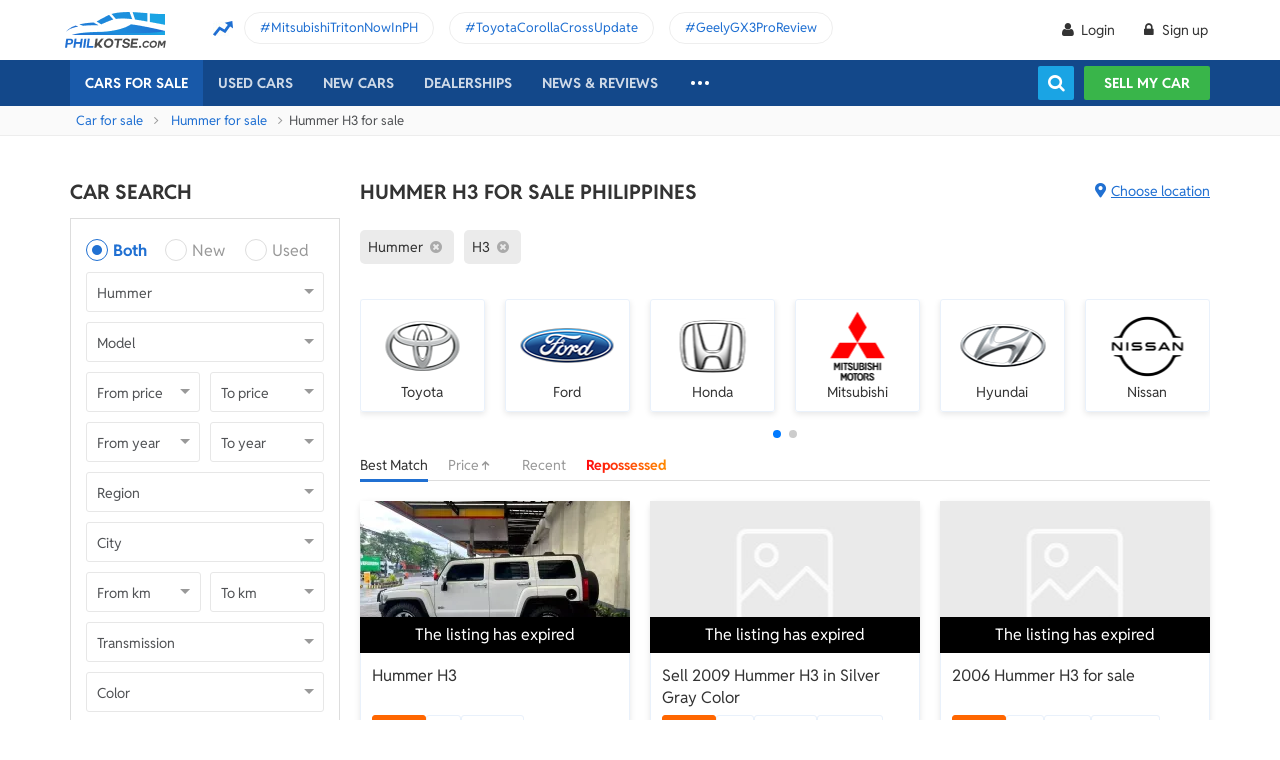

--- FILE ---
content_type: text/html; charset=utf-8
request_url: https://philkotse.com/hummer-h3-for-sale
body_size: 142076
content:
<!DOCTYPE html>
<html lang="en" prefix="og: https://ogp.me/ns#">
<head>
    <meta charset="utf-8" />
    <meta name="viewport" content="width=device-width, initial-scale=1.0">
    <meta http-equiv="Access-Control-Allow-Origin" content="https://www.facebook.com">

    <link href="/favicon.ico?v=2" rel="shortcut icon" type="image/x-icon">
    <link rel="apple-touch-icon" sizes="180x180" href="/apple-touch-icon.png">
    <link rel="icon" type="image/png" sizes="32x32" href="/favicon-32x32.png">
    <link rel="icon" type="image/png" sizes="16x16" href="/favicon-16x16.png">
    <link rel="manifest" href="/site.webmanifest">
    <link rel="mask-icon" href="/safari-pinned-tab.svg" color="#5bbad5">
    <meta name="msapplication-TileColor" content="#da532c">
    <meta name="theme-color" content="#ffffff">

        <title>Buy Hummer H3 for sale in the Philippines</title>

    <!-- No Index -->
        <meta name="robots" content="index,follow" />

    <!-- Meta Description -->
    <meta name="description" content="Thousands of new & used Hummer H3 for sale in Philippines from certified owners and car dealers. Click to check the list of available H3 for sale." />

    <meta name="geo.region" content="PH" />
    <meta name="geo.position" content="14.590927;120.990285" />
    <meta name="ICBM" content="14.590927, 120.990285" />
    <meta id="hddFbAppId" property="fb:app_id" content="370242783390234" />
    <meta property="fb:pages" content="399920817012361" />

    <!-- Meta Facebook -->
<meta property="og:site_name" content="philkotse.com" /><meta property="og:title" content="Buy Hummer H3 for sale in the Philippines" /><meta property="og:type" content="article" /><meta property="og:description" content=" " /><meta property="og:url" content="https://philkotse.com/hummer-h3-for-sale" /><meta property="og:image" content="https://philkotse.com/ContentV2/Web/img/article_thumbnail.jpg" /><meta property="og:image:type" content="image/jpg" /><meta property="og:image:width" content="1200" /><meta property="og:image:height" content="627" />    
<meta name="author" content="Philkotse.com" />    <!-- Meta Alternate -->
<link rel="alternate" href="https://philkotse.com/hummer-h3-for-sale" media="only screen and (max-width: 640px)" /><link rel="alternate" href="https://philkotse.com/hummer-h3-for-sale" media="handheld" /><link rel="alternate" hreflang="en-ph" href="https://philkotse.com/hummer-h3-for-sale"/>    <!-- Meta image preload -->
    <!-- Meta Pagination -->
    

    <!-- Canonical -->
<link rel="canonical" href="https://philkotse.com/hummer-h3-for-sale" />
    <!--Render Css-->
    <link href="/css/styleJqueryUI?v=SIEosHGlRKgxZqqtDZImuis7fy27XABcvPqtwivwr4Q1" rel="preload stylesheet" as="style" onload="this.onload=null;this.rel='stylesheet'"/><noscript><link href="/css/styleJqueryUI?v=SIEosHGlRKgxZqqtDZImuis7fy27XABcvPqtwivwr4Q1" rel="stylesheet"/></noscript>

    <link href="/css/styletheme?v=qBuV6bbfqHLOOCV68-rPqhXK2pmapv6Kmg9eWMAP_y01" rel="preload stylesheet" as="style" onload="this.onload=null;this.rel='stylesheet'"/><noscript><link href="/css/styletheme?v=qBuV6bbfqHLOOCV68-rPqhXK2pmapv6Kmg9eWMAP_y01" rel="stylesheet"/></noscript>

    <link href="/css/styleDOWIcon?v=EOdjTasOEPtJU4_5RsfglOFb7FKjOyfCvf6IH3F53XM1" rel="preload stylesheet" as="style" onload="this.onload=null;this.rel='stylesheet'"/><noscript><link href="/css/styleDOWIcon?v=EOdjTasOEPtJU4_5RsfglOFb7FKjOyfCvf6IH3F53XM1" rel="stylesheet"/></noscript>

    <link href="/css/styleIconChatWeb?v=Z7LqLUPm9mvZjUya75kbigI9T9z1l-KXB-pLiM6OgCs1" rel="preload stylesheet" as="style" onload="this.onload=null;this.rel='stylesheet'"/><noscript><link href="/css/styleIconChatWeb?v=Z7LqLUPm9mvZjUya75kbigI9T9z1l-KXB-pLiM6OgCs1" rel="stylesheet"/></noscript>


    
    <link href="/ScriptsV2/Library/Swiper-6.8.4/swiper-bundle.min.css" rel="preload stylesheet" as="style" onload="this.onload=null;this.rel='stylesheet'"/><noscript><link href="/ScriptsV2/Library/Swiper-6.8.4/swiper-bundle.min.css" rel="stylesheet"/></noscript>

    <link href="/css/stylechosen?v=jDyH3TFymGLXpHMSNlV5b6AtGCaph3tjm3xXequ8Ogc1" rel="preload stylesheet" as="style" onload="this.onload=null;this.rel='stylesheet'"/><noscript><link href="/css/stylechosen?v=jDyH3TFymGLXpHMSNlV5b6AtGCaph3tjm3xXequ8Ogc1" rel="stylesheet"/></noscript>

    <link href="/css/styleListAutoWeb?v=OuPgfywSB79PmGH9a1mFzBiwIPLe43G9Sk18vcPsoHw1" rel="preload stylesheet" as="style" onload="this.onload=null;this.rel='stylesheet'"/><noscript><link href="/css/styleListAutoWeb?v=OuPgfywSB79PmGH9a1mFzBiwIPLe43G9Sk18vcPsoHw1" rel="stylesheet"/></noscript>

    <link href="/css/StyleBanner?v=5I1BFQFpPq8_9FsEC8AeO-ForKVhDtUC1YKIBtCtf-Q1" rel="preload stylesheet" as="style" onload="this.onload=null;this.rel='stylesheet'"/><noscript><link href="/css/StyleBanner?v=5I1BFQFpPq8_9FsEC8AeO-ForKVhDtUC1YKIBtCtf-Q1" rel="stylesheet"/></noscript>

    <link href="/css/styleBoxNeedAdviceWeb?v=zuhKQQb6gBUJf54wwW2GGY565Jhv8nmXrSqqZQQ6tAo1" rel="preload stylesheet" as="style" onload="this.onload=null;this.rel='stylesheet'"/><noscript><link href="/css/styleBoxNeedAdviceWeb?v=zuhKQQb6gBUJf54wwW2GGY565Jhv8nmXrSqqZQQ6tAo1" rel="stylesheet"/></noscript>

    <link href="/css/styleDealerPromosPopupWeb?v=ZgCBHDAMemd4MdpUgf0_FRdRGUnhsVgz5VGMV71nSzU1" rel="preload stylesheet" as="style" onload="this.onload=null;this.rel='stylesheet'"/><noscript><link href="/css/styleDealerPromosPopupWeb?v=ZgCBHDAMemd4MdpUgf0_FRdRGUnhsVgz5VGMV71nSzU1" rel="stylesheet"/></noscript>

    <link href="/css/styleDealerShipFeedbackPopupWeb?v=txry5Wv2V5O8YxBKhy-Saj-urtSRfw_KYnYZNUaL-C01" rel="preload stylesheet" as="style" onload="this.onload=null;this.rel='stylesheet'"/><noscript><link href="/css/styleDealerShipFeedbackPopupWeb?v=txry5Wv2V5O8YxBKhy-Saj-urtSRfw_KYnYZNUaL-C01" rel="stylesheet"/></noscript>

    <link href="/css/styleLeadFormWeb?v=2lRDoRBr39ZHRtkq-QEw9mx0st0K3jqQSA9oUOtVb6I1" rel="preload stylesheet" as="style" onload="this.onload=null;this.rel='stylesheet'"/><noscript><link href="/css/styleLeadFormWeb?v=2lRDoRBr39ZHRtkq-QEw9mx0st0K3jqQSA9oUOtVb6I1" rel="stylesheet"/></noscript>


    <!--End Render Css-->
    <!-- Schema -->
    
        <script type="application/ld+json">
        {
          "@context": "http://schema.org/", 
          "@type": "BreadcrumbList", 
          "itemListElement": [
            { 
              "@type": "ListItem", 
              "position": "1", 
              "name": "Car for sale",
              "item": "https://philkotse.com/cars-for-sale"
            }
            ,
                        { 
                            "@type": "ListItem", 
                            "position": "2", 
                            "name": "Hummer for sale",
                            "item": "https://philkotse.com/hummer-for-sale"
                        }
                        ,
                        { 
                            "@type": "ListItem", 
                            "position": "3", 
                            "name": "Hummer H3 for sale",
                            "item": "https://philkotse.com/hummer-h3-for-sale"
                        }
                        
          ]
        }
        </script>
        <script type="application/ld+json"> { "@context": "http://schema.org/" ,
"@type": "Product" ,
"name": "Hummer H3" ,
"image": "https://img.philkotse.com/crop/270x152/2024/08/11/20240811231109-9586_wm.webp" ,
"description": "Thousands of new & used Hummer H3 for sale in Philippines from certified owners and car dealers. Click to check the list of available H3 for sale." ,
"url": "https://philkotse.com/hummer-h3-for-sale" ,
"brand": { "@type": "Brand", "name": "Hummer" } ,
"offers": { "@type": "AggregateOffer","offerCount": "18" ,
"lowPrice": "0" ,
"highPrice": "0","priceCurrency": "PHP" },
"AggregateRating": { "@type": "AggregateRating" ,
"worstRating": "1","ratingValue": "3.9" ,
"bestRating":  "5" ,
"ratingCount": "13" }
}
</script>
        <script type="application/ld+json">
        {
          "@context": "http://schema.org/", 
          "@type": "FAQPage", 
          "mainEntity": [
            
                { 
                    "@type": "Question", 
                    "name": "Why you should purchase a Hummer H3 for sale on Philkotse?", 
                    "acceptedAnswer":
                      {
                        "@type": "Answer",
                        "text": "Trusted sellers - Great customer support - Lots of deals and promos - Numerous listings"
                      }
                }
                ,
                { 
                    "@type": "Question", 
                    "name": "Should I buy a brand-new or used Hummer H3 for sale?", 
                    "acceptedAnswer":
                      {
                        "@type": "Answer",
                        "text": "New car is always better if you do not care about pricing. In case your dream car is over your budget, try used car option. You can find many cheap Hummer H3 for sale on Philkotse."
                      }
                }
                
          ]
        }
        </script>
        
    <!-- End Schema -->
    <!-- MePuzz -->
    <!-- MePuzz start -->
<!--<script>
    (function (i, s, o, g, r, a, m) {
        i['MePuzzAnalyticsObject'] = r; i[r] = i[r] || function () {
            (i[r].q = i[r].q || []).push(arguments);
        }, i[r].l = 1 * new Date(); a = s.createElement(o),
            m = s.getElementsByTagName(o)[0]; a.async = 1; a.src = g;
        m.parentNode.insertBefore(a, m);
    })(window, document, 'script', 'https://mepuzz.com/sdk/v2/MePuzzSDK4Phil.js', 'mePuzz');
    mePuzz('setAppId', 'OVpeBKv46j');
    mePuzz('track', 'pageview');
</script>-->
<!-- MePuzz end -->

    <script defer src="/ScriptsV2/Library/firebasejs/7.14.4/firebase-app.js" ></script>
 
    <script defer src="/ScriptsV2/Library/firebasejs/7.14.4/firebase-messaging.js" ></script>
 

    <!-- Google Tag Manager Head-->
    
<link rel="preconnect" href="https://www.google-analytics.com">
<link rel="preconnect" href="https://www.googletagmanager.com">

<link rel="preconnect" href="https://apis.google.com">




<link rel="preconnect" href="https://onesignal.com">
<link rel="preconnect" href="https://cdn.onesignal.com">
<link rel="preconnect" href="https://log.philkotse.com">

    <!-- Content GTM -->
    <!-- End Content GTM -->
    <!-- Google Tag Manager -->
    <script>
        (function (w, d, s, l, i) {
            w[l] = w[l] || []; w[l].push({
                'gtm.start':
                    new Date().getTime(), event: 'gtm.js'
            }); var f = d.getElementsByTagName(s)[0],
                j = d.createElement(s), dl = l != 'dataLayer' ? '&l=' + l : ''; j.async = true; j.src =
                    'https://www.googletagmanager.com/gtm.js?id=' + i + dl; f.parentNode.insertBefore(j, f);
        })(window, document, 'script', 'dataLayer', 'GTM-NJGVVXD');</script>
    <!-- End Google Tag Manager -->


    <!-- Firebase -->
    
<script>
    // Your web app's Firebase configuration
    var firebaseConfig = {
        apiKey: "AIzaSyCh5hCqtzzvIbkzN-ah8dJI_1LUAb-QXaI",
        authDomain: "philkotse.firebaseapp.com",
        databaseURL: "https://philkotse.firebaseio.com",
        projectId: "philkotse",
        storageBucket: "philkotse.appspot.com",
        messagingSenderId: "27998486496",
        appId: "1:27998486496:web:87d17ddb7acd80753b7585",
        measurementId: "G-W4JW1W9PX6"
    };
</script>

    <!-- Google Adsense -->
    
    <!-- End Google Adsense -->

</head>
<body>
    <!-- Google Tag Manager Body-->
    
    <!-- Google Tag Manager (noscript) -->
    <noscript>
        <iframe src="https://www.googletagmanager.com/ns.html?id=GTM-NJGVVXD"
                height="0" width="0" style="display:none;visibility:hidden"></iframe>
    </noscript>
    <!-- End Google Tag Manager (noscript) -->


    <div id="wr_wrapper">
        

<!--header and menu top-->
<div class="header-fix fix-theme-old" style="height: 106px;">
    <div class="header" id="header">
        <!--headtop-->
        <div class="header-top">
            <div class="container">
                <a href="/" class="logo">
                    <img width="102"
                         height="36"
                         data-src="/ContentV2/Web/img/logo-philkotse.png"
                         alt="Buy and Sell cars philippines"
                         title="Philkotse - Buy and Sell Cars"
                         class="lozad" />
                </a>
                    <div class="box-spotlight-new">
        <div class="item-spotlight-new">
            <span class="title" title="Spotlight"> Spotlight: </span>
                <a title="MitsubishiTritonNowInPH" href="https://philkotse.com/new-releases/mitsubishi-triton-launch-philippines-15529">MitsubishiTritonNowInPH </a>
                <a title="ToyotaCorollaCrossUpdate" href="https://philkotse.com/new-releases/2024-toyota-corolla-cross-refresh-debut-asean-15571">ToyotaCorollaCrossUpdate </a>
                <a title="GeelyGX3ProReview" href="https://philkotse.com/car-review/geely-gx3-pro-philippines-rv451">GeelyGX3ProReview </a>
        </div>
    </div>

            </div>
        </div>
        <!--navi top-->
        <div class="navi">
            <div class="container">
                

<ul class="menu-top">
    <!-- Logo (display when scroll down & header neo) -->
    <li>
        <a href="/" class="logo-white">
            <img width="102"
                 height="36"
                 data-src="/ContentV2/Web/img/logo-philkotse-white.png"
                 alt="Buy and Sell cars philippines"
                 title="Philkotse - Buy and Sell Cars"
                 class="lozad" />
        </a>
    </li>

    <!-- Cars For Sale -->
    <li class="car-for-sale">
        <a id="nav_car" href="/cars-for-sale" class="active">Cars For Sale</a>
            <div class="sub-menu-car-for-sale" id="menu_brand">
        <div class="container">
            <ul class="list-brand brandall-car">
                    <li class="i-toyota">
                        <a href="/toyota-for-sale" title="Toyota for sale">
                            <span class="name"></span>
                            <span class="text-ellipsis"> Toyota</span>
                        </a>
                    </li>
                    <li class="i-ford">
                        <a href="/ford-for-sale" title="Ford for sale">
                            <span class="name"></span>
                            <span class="text-ellipsis"> Ford</span>
                        </a>
                    </li>
                    <li class="i-mitsubishi">
                        <a href="/mitsubishi-for-sale" title="Mitsubishi for sale">
                            <span class="name"></span>
                            <span class="text-ellipsis"> Mitsubishi</span>
                        </a>
                    </li>
                    <li class="i-honda">
                        <a href="/honda-for-sale" title="Honda for sale">
                            <span class="name"></span>
                            <span class="text-ellipsis"> Honda</span>
                        </a>
                    </li>
                    <li class="i-hyundai">
                        <a href="/hyundai-for-sale" title="Hyundai for sale">
                            <span class="name"></span>
                            <span class="text-ellipsis"> Hyundai</span>
                        </a>
                    </li>
                    <li class="i-nissan">
                        <a href="/nissan-for-sale" title="Nissan for sale">
                            <span class="name"></span>
                            <span class="text-ellipsis"> Nissan</span>
                        </a>
                    </li>
                    <li class="i-chevrolet">
                        <a href="/chevrolet-for-sale" title="Chevrolet for sale">
                            <span class="name"></span>
                            <span class="text-ellipsis"> Chevrolet</span>
                        </a>
                    </li>
                    <li class="i-subaru">
                        <a href="/subaru-for-sale" title="Subaru for sale">
                            <span class="name"></span>
                            <span class="text-ellipsis"> Subaru</span>
                        </a>
                    </li>
                    <li class="i-suzuki">
                        <a href="/suzuki-for-sale" title="Suzuki for sale">
                            <span class="name"></span>
                            <span class="text-ellipsis"> Suzuki</span>
                        </a>
                    </li>
                    <li class="i-kia">
                        <a href="/kia-for-sale" title="Kia for sale">
                            <span class="name"></span>
                            <span class="text-ellipsis"> Kia</span>
                        </a>
                    </li>
                    <li class="i-isuzu">
                        <a href="/isuzu-for-sale" title="Isuzu for sale">
                            <span class="name"></span>
                            <span class="text-ellipsis"> Isuzu</span>
                        </a>
                    </li>
                    <li class="i-mazda">
                        <a href="/mazda-for-sale" title="Mazda for sale">
                            <span class="name"></span>
                            <span class="text-ellipsis"> Mazda</span>
                        </a>
                    </li>
            </ul>
            <a href="/cars-for-sale" class="more">View All Car For Sale <i class="icon-angle-circled-right"></i></a>
        </div>
    </div>

    </li>

    <!-- Used Cars -->
    <li >
        <a href="/used-cars-for-sale" class="">Used cars</a>

        <ul class="sub-menu-new">
            
            <li>
                <a class="cursor-default " href="javascript:void(0)">By Body Type</a>
                    <div class="sub-menu-new-level-2">
                        <ul class="list">
                            <li>
                                <a class="" href="/used-cars-suv-for-sale" title="Used suv for sale philippines">SUV</a>
                                <a class="" href="/used-cars-sedan-for-sale" title="Second hand sedan for sale">Sedan</a>
                                <a class="" href="/used-cars-hatchback-for-sale" title="Used hatchback cars for sale">Hatchback</a>
                                <a class="" href="/used-cars-van-for-sale" title="2nd hand van for sale">Van</a>
                                <a class="" href="/used-cars-minivan-for-sale" title="Second hand mini van for sale">Minivan</a>
                                <a class="" href="/used-cars-truck-for-sale" title="Second hand pickup for sale">Truck</a>
                                <a class="" href="/used-cars-mpv-for-sale" title="Second hand mpv for sale">MPV</a>
                            </li>
                        </ul>
                    </div>

            </li>
            <li>
                <a class="cursor-default " href="javascript:void(0)">By Price Range</a>
                    <div class="sub-menu-new-level-2">
                        <ul class="list">
                            <li>
                                <a class="" href="/used-cars-for-sale/mlt1000000" title="Cars for sale below ₱1.000.000">Under ₱1.000.000</a>
                                <a class="" href="/used-cars-for-sale/mlt500000" title="Cars for sale car under 500k">Under ₱500.000</a>
                                <a class="" href="/used-cars-for-sale/mlt300000" title="Used cars for sale philippines below 300k">Under ₱300.000</a>
                                <a class="" href="/used-cars-for-sale/mlt250000" title="Used cars for sale philippines below 250k">Under ₱250.000</a>
                                <a class="" href="/used-cars-for-sale/mlt200000" title="Used cars for sale philippines below 200k">Under ₱200.000</a>
                                <a class="" href="/used-cars-for-sale/mlt150000" title="2nd hand cars worth 150k">Under ₱150.000</a>
                                <a class="" href="/used-cars-for-sale/mlt100000" title="Used cars for sale philippines below 100k">Under ₱100.000</a>
                            </li>
                        </ul>
                    </div>

            </li>
            <li>
                <a class="cursor-default " href="javascript:void(0)">By Location</a>
                    <div class="sub-menu-new-level-2">
                        <ul class="list">
                            <li>
                                <a class="" href="/used-cars-for-sale-in-cagayan" title="Used car for sale in Cagayan">Cagayan</a>
                                <a class="" href="/used-cars-for-sale-in-pampanga" title="Used car for sale in Pampanga">Pampanga</a>
                                <a class="" href="/used-cars-for-sale-in-cebu" title="Used car for sale in Cebu">Cebu</a>
                                <a class="" href="/used-cars-for-sale-in-iloilo" title="Used car for sale in Iloilo">Iloilo</a>
                                <a class="" href="/used-cars-for-sale-in-metro-manila" title="Used car for sale in Metro Manila">Metro Manila</a>
                                <a class="" href="/used-cars-for-sale-in-baguio-benguet" title="Used car for sale in Baguio Benguet">Baguio Benguet</a>
                                <a class="" href="/used-cars-for-sale-in-pangasinan" title="Used car for sale in Pangasinan">Pangasinan</a>
                            </li>
                        </ul>
                    </div>

            </li>
            
            
        </ul>
    </li>

    <!-- Repossessed Cars -->
    

    <!-- Car Guide -->
        <li class="menu-new-car-new">
            <a href="/car-prices-philippines" class="">New cars</a>

            <ul class="sub-menu-new">
                <!-- Car Price -->
                <li>
                    <a href="/car-prices-philippines" class="">Car price</a>
                    <div class="sub-menu-new-level-2">
                        <ul class="list">
                                    <li>
                                        <a class="" href="/toyota-philippines-price-list">Toyota</a>
                                    </li>
                                    <li>
                                        <a class="" href="/mitsubishi-philippines-price-list">Mitsubishi</a>
                                    </li>
                                    <li>
                                        <a class="" href="/honda-philippines-price-list">Honda</a>
                                    </li>
                                    <li>
                                        <a class="" href="/hyundai-philippines-price-list">Hyundai</a>
                                    </li>
                                    <li>
                                        <a class="" href="/isuzu-philippines-price-list">Isuzu</a>
                                    </li>
                                    <li>
                                        <a class="" href="/mg-philippines-price-list">MG</a>
                                    </li>
                                    <li>
                                        <a class="" href="/chery-philippines-price-list">Chery</a>
                                    </li>
                                    <li>
                                        <a class="" href="/kia-philippines-price-list">Kia</a>
                                    </li>
                                    <li>
                                        <a class="" href="/ford-philippines-price-list">Ford</a>
                                    </li>
                                    <li>
                                        <a class="" href="/nissan-philippines-price-list">Nissan</a>
                                    </li>
                                    <li>
                                        <a class="" href="/mazda-philippines-price-list">Mazda</a>
                                    </li>
                                    <li>
                                        <a class="" href="/suzuki-philippines-price-list">Suzuki</a>
                                    </li>
                                    <li>
                                        <a class="" href="/bmw-philippines-price-list">BMW</a>
                                    </li>
                                    <li>
                                        <a class="" href="/mercedes-benz-philippines-price-list">Mercedes-Benz</a>
                                    </li>
                                    <li>
                                        <a class="" href="/jeep-philippines-price-list">Jeep</a>
                                    </li>
                            <li class="i-more-new">
                                <a href="/car-prices-philippines">
                                    All Brands »
                                </a>
                            </li>
                        </ul>
                    </div>
                </li>
                <!-- Car Promo -->
                <li>
                    <a href="/all-promotions-in-the-philippines" class="">Car promos</a>
                </li>
            </ul>

        </li>
    <li>
        <a href="/auto-dealerships-in-the-philippines" class="">Dealerships</a>
    </li>
    

    <!-- News & Reviews -->
    <li>
        <a href="javascript:void(0);" class="cursor-default">News & reviews</a>
        <ul class="sub-menu-new">
            <!-- Car Reviews -->
                <li>
                    <a href="/car-review" class="">Car Reviews</a>
                            <div class="sub-menu-new-level-2">
                                <ul class="list">
                                        <li>
                                            <a class="" href="/car-review-toyota">Toyota</a>
                                        </li>
                                        <li>
                                            <a class="" href="/car-review-honda">Honda</a>
                                        </li>
                                        <li>
                                            <a class="" href="/car-review-mitsubishi">Mitsubishi</a>
                                        </li>
                                        <li>
                                            <a class="" href="/car-review-ford">Ford</a>
                                        </li>
                                        <li>
                                            <a class="" href="/car-review-hyundai">Hyundai</a>
                                        </li>
                                        <li>
                                            <a class="" href="/car-review-isuzu">Isuzu</a>
                                        </li>
                                        <li>
                                            <a class="" href="/car-review-suzuki">Suzuki</a>
                                        </li>
                                        <li>
                                            <a class="" href="/car-review-nissan">Nissan</a>
                                        </li>
                                        <li>
                                            <a class="" href="/car-review-kia">Kia</a>
                                        </li>
                                        <li>
                                            <a class="" href="/car-review-mazda">Mazda</a>
                                        </li>
                                    <li><a href="/car-review">All Brands</a></li>
                                </ul>
                            </div>

                </li>
            <!-- Car Comparison -->
            <li>
                <a href="/car-comparison" class="">Car Comparisons</a>
            </li>
            <!-- Car News -->
            <li>
                <a href="/news" class="">Car News</a>
                <div class="sub-menu-new-level-2">
                    <ul class="list">
                                <li>
                                    <a class="" href="/news/market-news">Market News</a>
                                </li>
                                <li>
                                    <a class="" href="/news/new-releases">New Releases</a>
                                </li>
                                <li>
                                    <a class="" href="/news/car-events">Car Events</a>
                                </li>
                    </ul>
                </div>
            </li>
            <!-- Tips & Advice -->
            <li>
                <a href="/tips-advice" class="">Tips & Advice</a>
                <div class="sub-menu-new-level-2">
                    <ul class="list">
                        <li><a href="/tips-advice/list-ticles" class="">List-ticles</a></li>
                                <li>
                                    <a class="" href="/tips-advice/car-buying-and-selling">Car Buying &amp; Selling</a>
                                </li>
                                <li>
                                    <a class="" href="/tips-advice/car-maintenance">Car Maintenance</a>
                                </li>
                                <li>
                                    <a class="" href="/tips-advice/safe-driving">Safe Driving</a>
                                </li>
                    </ul>
                </div>
            </li>
            <!-- Car Videos -->
            <li><a href="/video" class="">Car Videos</a></li>
            <!-- E-Magazine -->
            <li><a href="/magazine" class="">E-Magazine</a></li>
            <li></li>
        </ul>
    </li>
    <!-- car insurance -->
    

    <!-- Dealerships & Promos -->
    

    <!-- ... -->
    <li class="more-menu">
        <ul class="sub-menu-new">
            
            <li>
                <a href="/become-a-partner" rel="nofollow">Become Our Partner</a>
            </li>
            <li>
                <a href="/loan-calculator" class="">Loan Calculator</a>
            </li>
            <li>
                <a href="/car-insurance" class="">Car Insurance</a>
            </li>
            
            

            <!-- Used Cars (display when scroll down & header neo) -->
            
        </ul>
    </li>

    <!-- Icon Search -->
    <li class="search-fix">
        <span class="icon-show-search"></span>
    </li>
</ul>




                <div class="right-menu">
                    <div class="box-acc" id="box-user"></div>
                    <!--Search suggestion-->
                    <div class="box-search-h">
                        <span class="btn-search" id="show-tab-search-text"></span>
                        <div class="box-search-head">
                            <input class="input-text input-search-suggestion ui-autocomplete-input" id="txtKeywordSearchHome" placeholder="search by keywords" type="text" />
                            <div class="btn-search-text" id="searchAutoText"></div>
                        </div>
                    </div>
                    <!--End -->
                    <a href="/sell-car" class="btn-sell-mycar ss-slab">
                        Sell my car
                        <span class="tootip">
                            Tip: Creating a listing on
                            <strong>Philkotse.com</strong> will help your
                            car reach nearly <strong>
                                300 potential
                                buyers within the first week!
                            </strong>
                        </span>
                    </a>
                </div>
            </div>
        </div>
    </div>
</div>
<div class="" id="position_menu"></div>
<!--end header and menu top-->

        <div id="fix_height">
            


<input type="hidden" id="hddSearchInfo" name="hddSearchInfo" value="{&quot;BrandId&quot;:20,&quot;ModelId&quot;:1264,&quot;VersionId&quot;:0,&quot;Version&quot;:&quot;&quot;,&quot;PriceId&quot;:0.0,&quot;MinPrice&quot;:null,&quot;MaxPrice&quot;:null,&quot;MinYear&quot;:null,&quot;MaxYear&quot;:null,&quot;SecondHandId&quot;:0,&quot;SecondHandCode&quot;:null,&quot;CityId&quot;:0,&quot;NumOfKmMin&quot;:null,&quot;NumOfKmMax&quot;:null,&quot;TransmissionId&quot;:0,&quot;TransmissionCode&quot;:null,&quot;ColorId&quot;:0,&quot;ColorCode&quot;:null,&quot;TypeId&quot;:0,&quot;TypeCode&quot;:null,&quot;YearId&quot;:0}" />
<input type="hidden" id="hddBannerPage" value="2" />
<input type="hidden" id="hddBannerPosition_ListingSpotlight1" value="30" />
<input type="hidden" id="hddIsValidToDisplay_ListingSpotlight1" value="True" />
<input type="hidden" id="hddArrangeId" value="0" />
<input type="hidden" id="hddPageIndex" value="1" />
<input type="hidden" id="hddMaxPageIndex" value="1" />
<input type="hidden" id="hddAbsoluteUrl" value="/hummer-h3-for-sale" />
<input type="hidden" id="hddAbsoluteUrlForInfiniteScroll" value="infinite-scroll/hummer-h3-for-sale" />

<!-- breadcrumb -->
<div class="breadcrumb"><div class="container" > <a href="/cars-for-sale" title="Car for sale" class="alink">Car for sale</a><a href="/hummer-for-sale" title="Hummer for sale" class="alink">Hummer for sale</a><span>Hummer H3 for sale</span></div></div>
<!-- end breadcrumb -->

<div id="wrapper">
    <div class="container">
        <!-- Listing_Top_1 (Banner CMS) -->
        

        <div class="content mt-40">
            <!--Box Left-->
            <div class="a-column left-list">
                <!-- Box Search -->
                <h2 class="heading">Car Search</h2>
<div class="box-search-advance">
    <ul id="boxSearchLeft" class="form-search-a chosen-popup">
        <li>
            <div class="radio">
                <input id="condition-both" name="rdConditionSearchAutoListing" type="radio" checked value="0" />
                <label for="condition-both" class="radio-label">Both</label>
            </div>
            <div class="radio">
                <input id="condition-new" name="rdConditionSearchAutoListing" type="radio"  value="2" />
                <label for="condition-new" class="radio-label">New</label>
            </div>
            <div class="radio">
                <input id="condition-used" name="rdConditionSearchAutoListing" type="radio"  value="3" />
                <label for="condition-used" class="radio-label">Used</label>
            </div>
        </li>
        <li>
            <div class="custom-select-a">
                <select id="comboboxBrandSearchAutoListing" class="select-box chosen-select" onchange="ComboboxCommons.GenerateModel(this.value, 'comboboxModelSearchAutoListing');">
                    <option value="0">Brand</option>
                        <option data-alias="abarth"  value="118">Abarth</option>
                        <option data-alias="acura"  value="1">Acura</option>
                        <option data-alias="alfa-romeo"  value="2">Alfa Romeo</option>
                        <option data-alias="asia-motors"  value="74">Asia Motors</option>
                        <option data-alias="aston-martin"  value="3">Aston Martin</option>
                        <option data-alias="audi"  value="4">Audi</option>
                        <option data-alias="baic"  value="49">BAIC</option>
                        <option data-alias="bmw"  value="6">BMW</option>
                        <option data-alias="byd"  value="50">BYD</option>
                        <option data-alias="bajaj"  value="124">Bajaj</option>
                        <option data-alias="bentley"  value="5">Bentley</option>
                        <option data-alias="cadillac"  value="7">Cadillac</option>
                        <option data-alias="chana"  value="51">Chana</option>
                        <option data-alias="changan"  value="121">Changan</option>
                        <option data-alias="chery"  value="8">Chery</option>
                        <option data-alias="chevrolet"  value="9">Chevrolet</option>
                        <option data-alias="chrysler"  value="10">Chrysler</option>
                        <option data-alias="citroen"  value="81">Citroen</option>
                        <option data-alias="daewoo"  value="11">Daewoo</option>
                        <option data-alias="daihatsu"  value="12">Daihatsu</option>
                        <option data-alias="dodge"  value="13">Dodge</option>
                        <option data-alias="dong-feng"  value="52">Dong Feng</option>
                        <option data-alias="faw"  value="53">FAW</option>
                        <option data-alias="ferrari"  value="14">Ferrari</option>
                        <option data-alias="fiat"  value="15">Fiat</option>
                        <option data-alias="ford"  value="16">Ford</option>
                        <option data-alias="foton"  value="17">Foton</option>
                        <option data-alias="freightliner"  value="204">Freightliner</option>
                        <option data-alias="fruehauf"  value="202">Fruehauf</option>
                        <option data-alias="fuel-tanker-trailer"  value="203">Fuel Tanker Trailer</option>
                        <option data-alias="fuso"  value="122">Fuso</option>
                        <option data-alias="gac"  value="114">GAC</option>
                        <option data-alias="gaz"  value="113">Gaz</option>
                        <option data-alias="geely"  value="54">Geely</option>
                        <option data-alias="gmc"  value="18">Gmc</option>
                        <option data-alias="golden-dragon"  value="55">Golden Dragon</option>
                        <option data-alias="great-wall-motor"  value="56">Great Wall Motor</option>
                        <option data-alias="haima"  value="57">Haima</option>
                        <option data-alias="hino"  value="123">Hino</option>
                        <option data-alias="honda"  value="19">Honda</option>
                        <option data-alias="hummer" selected value="20">Hummer</option>
                        <option data-alias="hyundai"  value="21">Hyundai</option>
                        <option data-alias="infiniti"  value="88">Infiniti</option>
                        <option data-alias="international"  value="205">International</option>
                        <option data-alias="isuzu"  value="22">Isuzu</option>
                        <option data-alias="jac"  value="59">JAC</option>
                        <option data-alias="jmc"  value="61">JMC</option>
                        <option data-alias="jaguar"  value="23">Jaguar</option>
                        <option data-alias="jeep"  value="24">Jeep</option>
                        <option data-alias="jetour"  value="212">Jetour</option>
                        <option data-alias="jinbei"  value="60">Jinbei</option>
                        <option data-alias="joylong"  value="62">Joylong</option>
                        <option data-alias="kaicene"  value="119">Kaicene</option>
                        <option data-alias="kawasaki"  value="206">Kawasaki</option>
                        <option data-alias="kia"  value="25">Kia</option>
                        <option data-alias="king-long"  value="63">King Long</option>
                        <option data-alias="komatsu"  value="207">Komatsu</option>
                        <option data-alias="lamborghini"  value="64">Lamborghini</option>
                        <option data-alias="land-rover"  value="26">Land Rover</option>
                        <option data-alias="lexus"  value="27">Lexus</option>
                        <option data-alias="lifan"  value="65">Lifan</option>
                        <option data-alias="lincoln"  value="28">Lincoln</option>
                        <option data-alias="lotus"  value="66">Lotus</option>
                        <option data-alias="lynk-co"  value="215">Lynk &amp; Co</option>
                        <option data-alias="mg"  value="33">MG</option>
                        <option data-alias="mahindra"  value="29">Mahindra</option>
                        <option data-alias="maserati"  value="67">Maserati</option>
                        <option data-alias="maxus"  value="116">Maxus</option>
                        <option data-alias="mazda"  value="30">Mazda</option>
                        <option data-alias="mclaren"  value="92">McLaren</option>
                        <option data-alias="mercedes-benz"  value="31">Mercedes-Benz</option>
                        <option data-alias="mercury"  value="32">Mercury</option>
                        <option data-alias="mini"  value="34">Mini</option>
                        <option data-alias="mitsubishi"  value="35">Mitsubishi</option>
                        <option data-alias="morgan"  value="68">Morgan</option>
                        <option data-alias="nissan"  value="36">Nissan</option>
                        <option data-alias="omoda"  value="213">Omoda</option>
                        <option data-alias="opel"  value="37">Opel</option>
                        <option data-alias="peugeot"  value="38">Peugeot</option>
                        <option data-alias="porsche"  value="39">Porsche</option>
                        <option data-alias="proton"  value="40">Proton</option>
                        <option data-alias="ram"  value="112">Ram</option>
                        <option data-alias="renault"  value="111">Renault</option>
                        <option data-alias="rolls-royce"  value="71">Rolls-Royce</option>
                        <option data-alias="saab"  value="110">Saab</option>
                        <option data-alias="scion"  value="41">Scion</option>
                        <option data-alias="shacman"  value="120">Shacman</option>
                        <option data-alias="sinotruk"  value="201">Sinotruk</option>
                        <option data-alias="smart"  value="72">Smart</option>
                        <option data-alias="ssangyong"  value="42">SsangYong</option>
                        <option data-alias="stewart-stevenson"  value="210">Stewart &amp; Stevenson</option>
                        <option data-alias="subaru"  value="43">Subaru</option>
                        <option data-alias="suzuki"  value="44">Suzuki</option>
                        <option data-alias="tcm"  value="208">TCM</option>
                        <option data-alias="tadano"  value="115">Tadano</option>
                        <option data-alias="tata"  value="45">Tata</option>
                        <option data-alias="tesla"  value="117">Tesla</option>
                        <option data-alias="toyota"  value="46">Toyota</option>
                        <option data-alias="vinfast"  value="216">Vinfast</option>
                        <option data-alias="volkswagen"  value="47">Volkswagen</option>
                        <option data-alias="volvo"  value="48">Volvo</option>
                        <option data-alias="xgma"  value="209">XGMA</option>
                </select>
            </div>
        </li>
        <li>
            <div class="custom-select-a">
                <input type="hidden" id="hddModelId" value="1264" />

                <select id="comboboxModelSearchAutoListing" class="select-box chosen-select">
                    <option selected value="0">Model</option>
                </select>
            </div>
        </li>
        
        <li>
            <div class="row">
                <div class="col-6">
                    <div class="custom-select-a">
                        <select id="min_price" class="select-box disable_search">
                            <option value="0">From price</option>
                                <option  value="₱0">  ₱0</option>
                                <option  value="‎₱250,000">  ‎₱250,000</option>
                                <option  value="‎₱500,000">  ‎₱500,000</option>
                                <option  value="‎₱750,000">  ‎₱750,000</option>
                                <option  value="‎₱1,000,000">  ‎₱1,000,000</option>
                                <option  value="‎‎₱2,000,000">  ‎‎₱2,000,000</option>
                                <option  value="‎‎₱3,000,000">  ‎‎₱3,000,000</option>
                                <option  value="‎‎₱5,000,000">  ‎‎₱5,000,000</option>
                                <option  value="‎‎₱8,000,000">  ‎‎₱8,000,000</option>
                        </select>

                    </div>
                </div>
                <div class="col-6">
                    <div class="custom-select-a">
                        <select id="max_price" class="select-box disable_search">
                            <option value="0">To price</option>
                                <option  value="‎₱250,000">  ‎₱250,000</option>
                                <option  value="‎₱500,000">  ‎₱500,000</option>
                                <option  value="‎₱750,000">  ‎₱750,000</option>
                                <option  value="‎₱1,000,000">  ‎₱1,000,000</option>
                                <option  value="‎‎₱2,000,000">  ‎‎₱2,000,000</option>
                                <option  value="‎‎₱3,000,000">  ‎‎₱3,000,000</option>
                                <option  value="‎‎₱5,000,000">  ‎‎₱5,000,000</option>
                                <option  value="‎‎₱8,000,000">  ‎‎₱8,000,000</option>
                                <option  value="‎‎&gt; ₱8,000,000">  ‎‎> ₱8,000,000</option>
                        </select>
                    </div>
                </div>
            </div>
        </li>
        <li>
            <div class="row">
                <div class="col-6">
                    <div class="custom-select-a">
                        <select id="min_year" class="select-box disable_search">
                            <option value="0">From year</option>

                                <option  value="2027">2027</option>
                                <option  value="2026">2026</option>
                                <option  value="2025">2025</option>
                                <option  value="2024">2024</option>
                                <option  value="2023">2023</option>
                                <option  value="2022">2022</option>
                                <option  value="2021">2021</option>
                                <option  value="2020">2020</option>
                                <option  value="2019">2019</option>
                                <option  value="2018">2018</option>
                                <option  value="2017">2017</option>
                                <option  value="2016">2016</option>
                                <option  value="2015">2015</option>
                                <option  value="2014">2014</option>
                                <option  value="2013">2013</option>
                                <option  value="2012">2012</option>
                                <option  value="2011">2011</option>
                                <option  value="2010">2010</option>
                                <option  value="2009">2009</option>
                                <option  value="2008">2008</option>
                                <option  value="2007">2007</option>
                                <option  value="2006">2006</option>
                                <option  value="2005">2005</option>
                                <option  value="2004">2004</option>
                                <option  value="2003">2003</option>
                                <option  value="2002">2002</option>
                                <option  value="2001">2001</option>
                                <option  value="2000">2000</option>
                                <option  value="1999">1999</option>
                                <option  value="1998">1998</option>
                                <option  value="1997">1997</option>
                                <option  value="1996">1996</option>
                                <option  value="1995">1995</option>
                                <option  value="1994">1994</option>
                                <option  value="1993">1993</option>
                                <option  value="1992">1992</option>
                                <option  value="1991">1991</option>
                                <option  value="1990">1990</option>
                        </select>

                    </div>
                </div>
                <div class="col-6">
                    <div class="custom-select-a">
                        <select id="max_year" class="select-box disable_search">
                            <option value="0">To year</option>
                                <option  value="2027">2027</option>
                                <option  value="2026">2026</option>
                                <option  value="2025">2025</option>
                                <option  value="2024">2024</option>
                                <option  value="2023">2023</option>
                                <option  value="2022">2022</option>
                                <option  value="2021">2021</option>
                                <option  value="2020">2020</option>
                                <option  value="2019">2019</option>
                                <option  value="2018">2018</option>
                                <option  value="2017">2017</option>
                                <option  value="2016">2016</option>
                                <option  value="2015">2015</option>
                                <option  value="2014">2014</option>
                                <option  value="2013">2013</option>
                                <option  value="2012">2012</option>
                                <option  value="2011">2011</option>
                                <option  value="2010">2010</option>
                                <option  value="2009">2009</option>
                                <option  value="2008">2008</option>
                                <option  value="2007">2007</option>
                                <option  value="2006">2006</option>
                                <option  value="2005">2005</option>
                                <option  value="2004">2004</option>
                                <option  value="2003">2003</option>
                                <option  value="2002">2002</option>
                                <option  value="2001">2001</option>
                                <option  value="2000">2000</option>
                                <option  value="1999">1999</option>
                                <option  value="1998">1998</option>
                                <option  value="1997">1997</option>
                                <option  value="1996">1996</option>
                                <option  value="1995">1995</option>
                                <option  value="1994">1994</option>
                                <option  value="1993">1993</option>
                                <option  value="1992">1992</option>
                                <option  value="1991">1991</option>
                                <option  value="1990">1990</option>
                        </select>
                    </div>
                </div>
            </div>
        </li>
        <li>
            <div class="custom-select-a">
                <select id="comboboxRegionSearchAutoListing" class="select-box chosen-select" onchange="ComboboxCommons.GenerateCity(this.value, 'comboboxCitySearchAutoListing');">
                    <option value="0">Region</option>
                        <option data-alias="abra"  value="1">Abra</option>
                        <option data-alias="agusan-del-norte"  value="2">Agusan del Norte</option>
                        <option data-alias="agusan-del-sur"  value="3">Agusan del Sur</option>
                        <option data-alias="aklan"  value="4">Aklan</option>
                        <option data-alias="albay"  value="5">Albay</option>
                        <option data-alias="antique"  value="6">Antique</option>
                        <option data-alias="apayao"  value="7">Apayao</option>
                        <option data-alias="r-aurora"  value="8">Aurora</option>
                        <option data-alias="basilan"  value="9">Basilan</option>
                        <option data-alias="bataan"  value="10">Bataan</option>
                        <option data-alias="batanes"  value="11">Batanes</option>
                        <option data-alias="batangas"  value="12">Batangas</option>
                        <option data-alias="benguet"  value="13">Benguet</option>
                        <option data-alias="r-biliran"  value="14">Biliran</option>
                        <option data-alias="bohol"  value="15">Bohol</option>
                        <option data-alias="bukidnon"  value="16">Bukidnon</option>
                        <option data-alias="bulacan"  value="17">Bulacan</option>
                        <option data-alias="cagayan"  value="18">Cagayan</option>
                        <option data-alias="camarines-norte"  value="19">Camarines Norte</option>
                        <option data-alias="camarines-sur"  value="20">Camarines Sur</option>
                        <option data-alias="camiguin"  value="21">Camiguin</option>
                        <option data-alias="capiz"  value="22">Capiz</option>
                        <option data-alias="catanduanes"  value="23">Catanduanes</option>
                        <option data-alias="cavite"  value="24">Cavite</option>
                        <option data-alias="cebu"  value="25">Cebu</option>
                        <option data-alias="cotabato"  value="27">Cotabato</option>
                        <option data-alias="davao-occidental"  value="30">Davao Occidental</option>
                        <option data-alias="davao-oriental"  value="31">Davao Oriental</option>
                        <option data-alias="davao-de-oro"  value="26">Davao de Oro</option>
                        <option data-alias="davao-del-norte"  value="28">Davao del Norte</option>
                        <option data-alias="davao-del-sur"  value="29">Davao del Sur</option>
                        <option data-alias="dinagat-islands"  value="32">Dinagat Islands</option>
                        <option data-alias="eastern-samar"  value="33">Eastern Samar</option>
                        <option data-alias="guimaras"  value="34">Guimaras</option>
                        <option data-alias="ifugao"  value="35">Ifugao</option>
                        <option data-alias="ilocos-norte"  value="36">Ilocos Norte</option>
                        <option data-alias="ilocos-sur"  value="37">Ilocos Sur</option>
                        <option data-alias="iloilo"  value="38">Iloilo</option>
                        <option data-alias="r-isabela"  value="39">Isabela</option>
                        <option data-alias="kalinga"  value="40">Kalinga</option>
                        <option data-alias="la-union"  value="41">La Union</option>
                        <option data-alias="laguna"  value="42">Laguna</option>
                        <option data-alias="lanao-del-norte"  value="43">Lanao del Norte</option>
                        <option data-alias="lanao-del-sur"  value="44">Lanao del Sur</option>
                        <option data-alias="r-leyte"  value="45">Leyte</option>
                        <option data-alias="maguindanao"  value="46">Maguindanao</option>
                        <option data-alias="marinduque"  value="47">Marinduque</option>
                        <option data-alias="masbate"  value="48">Masbate</option>
                        <option data-alias="metro-manila"  value="81">Metro Manila</option>
                        <option data-alias="misamis-occidental"  value="49">Misamis Occidental</option>
                        <option data-alias="misamis-oriental"  value="50">Misamis Oriental</option>
                        <option data-alias="mountain-province"  value="51">Mountain Province</option>
                        <option data-alias="negros-occidental"  value="52">Negros Occidental</option>
                        <option data-alias="negros-oriental"  value="53">Negros Oriental</option>
                        <option data-alias="northern-samar"  value="54">Northern Samar</option>
                        <option data-alias="nueva-ecija"  value="55">Nueva Ecija</option>
                        <option data-alias="nueva-vizcaya"  value="82">Nueva Vizcaya</option>
                        <option data-alias="occidental-mindoro"  value="56">Occidental Mindoro</option>
                        <option data-alias="oriental-mindoro"  value="57">Oriental Mindoro</option>
                        <option data-alias="palawan"  value="58">Palawan</option>
                        <option data-alias="pampanga"  value="59">Pampanga</option>
                        <option data-alias="pangasinan"  value="60">Pangasinan</option>
                        <option data-alias="r-quezon"  value="61">Quezon</option>
                        <option data-alias="r-quirino"  value="62">Quirino</option>
                        <option data-alias="r-rizal"  value="63">Rizal</option>
                        <option data-alias="r-romblon"  value="64">Romblon</option>
                        <option data-alias="samar"  value="65">Samar</option>
                        <option data-alias="r-sarangani"  value="66">Sarangani</option>
                        <option data-alias="r-siquijor"  value="67">Siquijor</option>
                        <option data-alias="sorsogon"  value="68">Sorsogon</option>
                        <option data-alias="south-cotabato"  value="69">South Cotabato</option>
                        <option data-alias="southern-leyte"  value="70">Southern Leyte</option>
                        <option data-alias="r-sultan-kudarat"  value="71">Sultan Kudarat</option>
                        <option data-alias="sulu"  value="72">Sulu</option>
                        <option data-alias="surigao-del-norte"  value="73">Surigao del Norte</option>
                        <option data-alias="surigao-del-sur"  value="74">Surigao del Sur</option>
                        <option data-alias="tarlac"  value="75">Tarlac</option>
                        <option data-alias="tawi-tawi"  value="76">Tawi-Tawi</option>
                        <option data-alias="zambales"  value="77">Zambales</option>
                        <option data-alias="zamboanga-sibugay"  value="80">Zamboanga Sibugay</option>
                        <option data-alias="zamboanga-del-norte"  value="78">Zamboanga del Norte</option>
                        <option data-alias="zamboanga-del-sur"  value="79">Zamboanga del Sur</option>
                </select>
            </div>
        </li>
        <li>
            <div class="custom-select-a">
                <input type="hidden" id="hddCityId" value="0" />

                <select id="comboboxCitySearchAutoListing" class="select-box chosen-select">
                    <option selected value="0">City</option>
                </select>
            </div>
        </li>
        <li id="mileageBox" style="">
            <div class="row">
                <div class="col-6">
                    <div class="custom-select-a">
                        
                        <select id="min_km" class="select-box disable_search">
                            <option value="0">From km</option>
                                <option  value="0">0 km</option>
                                <option  value="1000">1,000 km</option>
                                <option  value="5000">5,000 km</option>
                                <option  value="10000">10,000 km</option>
                                <option  value="20000">20,000 km</option>
                                <option  value="30000">30,000 km</option>
                                <option  value="50000">50,000 km</option>
                                <option  value="70000">70,000 km</option>
                                <option  value="100000">100,000 km</option>
                        </select>
                    </div>
                </div>
                <div class="col-6">
                    <div class="custom-select-a">
                        <select id="max_km" class="select-box disable_search">
                            <option value="0">To km</option>
                                <option  value="1000">1,000 km</option>
                                <option  value="5000">5,000 km</option>
                                <option  value="10000">10,000 km</option>
                                <option  value="20000">20,000 km</option>
                                <option  value="30000">30,000 km</option>
                                <option  value="50000">50,000 km</option>
                                <option  value="70000">70,000 km</option>
                                <option  value="100000">100,000 km</option>
                                <option  value="mgt100000">> 100,000 km</option>
                        </select>
                    </div>
                </div>
            </div>
        </li>
        <li>
            <div class="custom-select-a">
                <select id="comboboxTransmissionSearchAutoListing" class="select-box chosen-select">
                    <option value="0">Transmission</option>
                        <option data-alias="automanual-transmission"  value="5">Automanual</option>
                        <option data-alias="automatic-transmission"  value="1">Automatic</option>
                        <option data-alias="cvttransmission"  value="4">CVT</option>
                        <option data-alias="manual-transmission"  value="2">Manual</option>
                        <option data-alias="shiftable-automatic-transmission"  value="3">Shiftable Automatic</option>
                </select>
            </div>
        </li>
        <li>
            <div class="custom-select-a">
                <select id="comboboxColorSearchAutoListing" class="select-box chosen-select">
                    <option value="0">Color</option>
                        <option data-alias="beige"  value="16">Beige</option>
                        <option data-alias="black"  value="4">Black</option>
                        <option data-alias="blue"  value="7">Blue</option>
                        <option data-alias="brightsilver"  value="19">Brightsilver</option>
                        <option data-alias="brown"  value="6">Brown</option>
                        <option data-alias="cream"  value="2">Cream</option>
                        <option data-alias="golden-color"  value="14">Golden</option>
                        <option data-alias="grayblack"  value="20">Grayblack</option>
                        <option data-alias="green"  value="10">Green</option>
                        <option data-alias="grey"  value="12">Grey</option>
                        <option data-alias="orange"  value="9">Orange</option>
                        <option data-alias="pearlwhite"  value="17">Pearlwhite</option>
                        <option data-alias="pink"  value="13">Pink</option>
                        <option data-alias="purple"  value="8">Purple</option>
                        <option data-alias="red"  value="3">Red</option>
                        <option data-alias="silver"  value="11">Silver</option>
                        <option data-alias="skyblue"  value="18">Skyblue</option>
                        <option data-alias="white"  value="1">White</option>
                        <option data-alias="yellow"  value="5">Yellow</option>
                        <option data-alias="other"  value="15">Other</option>
                </select>
            </div>
        </li>
        <li>
            <div class="custom-select-a">
                <select id="comboboxAutoTypeSearchAutoListing" class="select-box chosen-select">
                    <option value="0">Body type</option>
                        <option data-alias="commercial"  value="11">Commercial</option>
                        <option data-alias="coupe"  value="5">Coupe / Convertible</option>
                        <option data-alias="hatchback"  value="1">Hatchback</option>
                        <option data-alias="minivan"  value="10">Minivan</option>
                        <option data-alias="mpv"  value="9">MPV</option>
                        <option data-alias="truck"  value="8">Pickup</option>
                        <option data-alias="sedan"  value="2">Sedan</option>
                        <option data-alias="suv"  value="6">SUV / Crossover</option>
                        <option data-alias="van"  value="7">Van</option>
                        <option data-alias="wagon"  value="3">Wagon</option>
                </select>
            </div>
        </li>
        <li>
            <button class="btn-button" onclick="search.boxLeftSearch();">Search</button>
        </li>
        <li>
            <div class="row">
                <div class="col-6"><span class="alink" onclick="search.boxLeftSaveCarSearchParameters();">Save this search</span></div>
                <div class="col-6"><span class="alink" onclick="search.boxLeftLoadSearchParameters();">Use saved search</span></div>
            </div>
        </li>
    </ul>
</div>


                <!-- Keyword Count -->
                




                <!-- Need advice on buying a car? (box tư vấn xe) -->
                
                <div id="box-need-advice-container" style="min-height:448px"></div>

                <!-- Listing_Center_Left_1 (Banner CMS) -->
                

                <!-- Latest New Car -->
                
                

                <!-- Listing_Center_Left_2 (Banner CMS) -->
                

                <!-- Best Advice For Car Buyers -->
                    <h2 class="heading">BEST ADVICE FOR CAR BUYERS </h2>
    <div class="box-gray-a">
        <ul class="list-new-a">
                    <li class="big">
                        <div class="photo">
                            <a href="/car-buying-and-selling/repossessed-cars-what-are-the-pros-cons-6808" title="Repossessed Cars: What are the Pros &amp; Cons?">
                                <img data-src="https://img.philkotse.com/crop/248x140/2020/06/08/iYzrRQPJ/repossessed-cars-in-the-philippines-65d1-6a1c.jpg" alt="Repossessed Cars: What are the Pros &amp; Cons?" class="lazy-hidden lazy-load-default" />
                            </a>
                        </div>
                        <h3 class="title">
                            <a href="/car-buying-and-selling/repossessed-cars-what-are-the-pros-cons-6808" title="Repossessed Cars: What are the Pros &amp; Cons?">Repossessed Cars: What are the Pros &amp; Cons?</a>
                        </h3>
                    </li>
                    <li>
                        <div class="photo">
                            <a href="/car-buying-and-selling/your-car-is-getting-repossessed-what-do-you-do-5792" title="Your car is getting repossessed – What do you do?">
                                <img data-src="https://img.philkotse.com/crop/94x52/2019/11/09/NKL5BdU7/when-car-gets-repossessed-cb91.jpg" alt="Your car is getting repossessed – What do you do?" class="lazy-hidden lazy-load-default" />
                            </a>
                        </div>
                        <h3 class="title">
                            <a href="/car-buying-and-selling/your-car-is-getting-repossessed-what-do-you-do-5792" title="Your car is getting repossessed – What do you do?">Your car is getting repossessed – What do you do?</a>
                        </h3>
                    </li>
                    <li>
                        <div class="photo">
                            <a href="/car-buying-and-selling/5-top-car-brands-in-the-philippines-for-filipino-car-buyers-2318" title="What are the top 5 Philippine car brands in 2022?&#160;">
                                <img data-src="https://img.philkotse.com/crop/94x52/2023/01/13/WFFKkBCT/img-6548-eaba_wm.jpg" alt="What are the top 5 Philippine car brands in 2022?&#160;" class="lazy-hidden lazy-load-default" />
                            </a>
                        </div>
                        <h3 class="title">
                            <a href="/car-buying-and-selling/5-top-car-brands-in-the-philippines-for-filipino-car-buyers-2318" title="What are the top 5 Philippine car brands in 2022?&#160;">What are the top 5 Philippine car brands in 2022?&#160;</a>
                        </h3>
                    </li>
        </ul>
    </div>


                <!-- Recent News -->
                    <h2 class="heading">Latest <span class="blue-clr">Hummer</span> news</h2>
    <div class="box-gray-a">
        <ul class="list-new-a">
                    <li class="big">
                        <div class="photo">
                            <a href="/market-news/hummer-suv-ev-10205" title="Hummer SUV returns as an electron-guzzling rock-crawler under GMC">
                                <img data-src="https://img.philkotse.com/crop/248x140/2021/04/05/WFFKkBCT/hummerevsuv-2-e296.jpg" alt="Hummer SUV returns as an electron-guzzling rock-crawler under GMC" class="lazy-hidden lazy-load-default" />
                            </a>
                        </div>
                        <h3 class="title">
                            <a href="/market-news/hummer-suv-ev-10205" title="Hummer SUV returns as an electron-guzzling rock-crawler under GMC">Hummer SUV returns as an electron-guzzling rock-crawler under GMC</a>
                        </h3>
                    </li>
        </ul>
    </div>


                <!-- Featured Links -->
                

                <!-- Box Subscribe -->
                <div class="box-gray-a box-Subscribe">
                    <p>Want to get updated car listings in the mail?</p>
                    <span class="btn-mail pointer" onclick="Subscribe.loadPopup();"><i class="icon-mail-alt"></i> Subscribe</span>
                </div>
            </div>

            <div class="content-small content-list">
                


                <div class="heading-page-list" style="display: inline-block; width: 100%;">
                    
                    <h1 class="heading">Hummer H3 for sale Philippines</h1>
                        <span class="location-show">Choose location</span>
                </div>
                <div id="menu_active" class="clearfix">
                    <div class="suggest-active"><span>Hummer<a href='/cars-for-sale'><i class='icon-cancel-circled'></i></a></span><span>H3<a href='/hummer-for-sale'><i class='icon-cancel-circled'></i></a></span></div>
                </div>



            <div class="used-carforsale-brand" id="boxListBrandCarForSalse">
                <div class="box-slide-brand">
                    <div class="list-slide swiper-container">
                        <div class="list brandall-car swiper-wrapper">
                                <div class="item-slide swiper-slide">
                                    <div class="item i-toyota">
                                        <div onclick="location.href='/toyota-for-sale'" title="Toyota" class="pointer">
                                            <h3 class="name">
                                                Toyota
                                            </h3>
                                        </div>
                                    </div>
                                </div>
                                <div class="item-slide swiper-slide">
                                    <div class="item i-ford">
                                        <div onclick="location.href='/ford-for-sale'" title="Ford" class="pointer">
                                            <h3 class="name">
                                                Ford
                                            </h3>
                                        </div>
                                    </div>
                                </div>
                                <div class="item-slide swiper-slide">
                                    <div class="item i-honda">
                                        <div onclick="location.href='/honda-for-sale'" title="Honda" class="pointer">
                                            <h3 class="name">
                                                Honda
                                            </h3>
                                        </div>
                                    </div>
                                </div>
                                <div class="item-slide swiper-slide">
                                    <div class="item i-mitsubishi">
                                        <div onclick="location.href='/mitsubishi-for-sale'" title="Mitsubishi" class="pointer">
                                            <h3 class="name">
                                                Mitsubishi
                                            </h3>
                                        </div>
                                    </div>
                                </div>
                                <div class="item-slide swiper-slide">
                                    <div class="item i-hyundai">
                                        <div onclick="location.href='/hyundai-for-sale'" title="Hyundai" class="pointer">
                                            <h3 class="name">
                                                Hyundai
                                            </h3>
                                        </div>
                                    </div>
                                </div>
                                <div class="item-slide swiper-slide">
                                    <div class="item i-nissan">
                                        <div onclick="location.href='/nissan-for-sale'" title="Nissan" class="pointer">
                                            <h3 class="name">
                                                Nissan
                                            </h3>
                                        </div>
                                    </div>
                                </div>
                                <div class="item-slide swiper-slide">
                                    <div class="item i-mazda">
                                        <div onclick="location.href='/mazda-for-sale'" title="Mazda" class="pointer">
                                            <h3 class="name">
                                                Mazda
                                            </h3>
                                        </div>
                                    </div>
                                </div>
                                <div class="item-slide swiper-slide">
                                    <div class="item i-subaru">
                                        <div onclick="location.href='/subaru-for-sale'" title="Subaru" class="pointer">
                                            <h3 class="name">
                                                Subaru
                                            </h3>
                                        </div>
                                    </div>
                                </div>
                                <div class="item-slide swiper-slide">
                                    <div class="item i-suzuki">
                                        <div onclick="location.href='/suzuki-for-sale'" title="Suzuki" class="pointer">
                                            <h3 class="name">
                                                Suzuki
                                            </h3>
                                        </div>
                                    </div>
                                </div>
                                <div class="item-slide swiper-slide">
                                    <div class="item i-kia">
                                        <div onclick="location.href='/kia-for-sale'" title="Kia" class="pointer">
                                            <h3 class="name">
                                                Kia
                                            </h3>
                                        </div>
                                    </div>
                                </div>
                                <div class="item-slide swiper-slide">
                                    <div class="item i-chevrolet">
                                        <div onclick="location.href='/chevrolet-for-sale'" title="Chevrolet" class="pointer">
                                            <h3 class="name">
                                                Chevrolet
                                            </h3>
                                        </div>
                                    </div>
                                </div>
                                <div class="item-slide swiper-slide">
                                    <div class="item i-mg">
                                        <div onclick="location.href='/mg-for-sale'" title="MG" class="pointer">
                                            <h3 class="name">
                                                MG
                                            </h3>
                                        </div>
                                    </div>
                                </div>
                        </div>
                        <div class="swiper-pagination"></div>
                    </div>
                </div>
            </div>




                    <div class="used-carforsale-listing pd-bottom-10" id="contentList">
                        

                        <ul class="tabs" id="order-listing">
                            <li value="0" class="order-listing-item active">
                                <a href="javascript:void(0);" data-action="sort_default">Best Match</a>
                            </li>
                            <li value="2" class="order-listing-item  ">
                                <a href="javascript:void(0);" data-action=" ">Price <i class="icon-left-small"></i></a>
                            </li>
                            <li value="9" class="order-listing-item ">
                                <a href="javascript:void(0);" data-action="sort_recent_first">Recent</a>
                            </li>


                                <li value="12" class="order-listing-item sort-repossessed ">
                                    <a href="javascript:void(0);" data-action="sort_repossessed">Repossessed</a>
                                </li>

                        </ul>

                        <div class="row listitempage" data-url="/hummer-h3-for-sale">


<div class="col-4" id="prd-854251" data-dealerid="358648" data-title="Hummer H3 " data-dealertype="2">
    <div class="item box-expired " data-isvip="True" data-isbumped="False">

        <div class="photo">
            <a href="/hummer-h3-for-sale-in-manila/a-aid8542512">
                <img data-src="https://img.philkotse.com/crop/270x152/2024/08/11/20240811231109-9586_wm.webp" alt="Hummer H3 " title="Hummer H3 " class="lazy-hidden lazy-load-default">
            </a>
                    </div>
        <div class="info">
            <h3 class="title"><a href="/hummer-h3-for-sale-in-manila/a-aid8542512">Hummer H3 </a></h3>
            <ul class="tag">
                    <li class="label-used">Used car</li>
                                    <li>2019</li>
                                                    <li data-tag="numOfKm" title="39,673 km">39,673 km</li>
            </ul>

            <div class="location">
                Metro Manila, Manila
            </div>

            <div class="price-repossessed">
                <div class="price">
₱3,500,000                        <span class="price-old">₱4,000,000</span>
                </div>

                
                            </div>

            <div class="box-bottom">
                    <div class="accompanied-service">
                        <ul>
                                <li>Free transfer of ownership</li>
                        </ul>
                    </div>

                    <div class="month-price disabled" style="display: none;">
                        <div class="text">Monthly payment</div>
                        <div class="price">Negotiable price/mo</div>
                    </div>
                <div class="button-g">
                        <button data-id="854251" data-seller-id="358648" class="btn-make">Make an offer</button>
                        <button data-id="854251" data-seller-id="358648" class="btn-call">Call seller</button>
                </div>
            </div>
        </div>
    </div>
</div>


<div class="col-4" id="prd-839831" data-dealerid="353151" data-title="Sell 2009 Hummer H3 in Silver Gray Color" data-dealertype="2">
    <div class="item box-expired " data-isvip="True" data-isbumped="False">

        <div class="photo">
            <a href="/hummer-h3-for-sale-in-quezon-city/sell-2009-in-silver-gray-color-aid8398312">
                <img data-src="https://img.philkotse.com/crop/270x152/2023/11/20/20231120132919-a61b_wm.jpg" alt="Sell 2009 Hummer H3 in Silver Gray Color" title="Sell 2009 Hummer H3 in Silver Gray Color" class="lazy-hidden lazy-load-default">
            </a>
                    </div>
        <div class="info">
            <h3 class="title"><a href="/hummer-h3-for-sale-in-quezon-city/sell-2009-in-silver-gray-color-aid8398312">Sell 2009 Hummer H3 in Silver Gray Color</a></h3>
            <ul class="tag">
                    <li class="label-used">Used car</li>
                                    <li>2009</li>
                                    <li data-tag="transmission" title="Automatic">Automatic</li>
                                    <li data-tag="numOfKm" title="72,900 km">72,900 km</li>
            </ul>

            <div class="location">
                Metro Manila, Quezon City
            </div>

            <div class="price-repossessed">
                <div class="price">
₱1,500,000                        <span class="price-old">₱1,900,000</span>
                </div>

                
                            </div>

            <div class="box-bottom">
                    <div class="accompanied-service">

                    </div>

                    <div class="month-price disabled" style="display: none;">
                        <div class="text">Monthly payment</div>
                        <div class="price">Negotiable price/mo</div>
                    </div>
                <div class="button-g">
                        <button data-id="839831" data-seller-id="353151" class="btn-make">Make an offer</button>
                        <button data-id="839831" data-seller-id="353151" class="btn-call">Call seller</button>
                </div>
            </div>
        </div>
    </div>
</div>


<div class="col-4" id="prd-361319" data-dealerid="0" data-title="2006 Hummer H3 for sale" data-dealertype="3">
    <div class="item box-expired " data-isvip="False" data-isbumped="False">

        <div class="photo">
            <a href="/hummer-h3-for-sale-in-antipolo/2006-for-sale-aid3613193">
                <img data-src="https://img.philkotse.com/crop/270x152/2018/01/29/20180129064253-9e1d.jpg" alt="2006 Hummer H3 for sale" title="2006 Hummer H3 for sale" class="lazy-hidden lazy-load-default">
            </a>
                    </div>
        <div class="info">
            <h3 class="title"><a href="/hummer-h3-for-sale-in-antipolo/2006-for-sale-aid3613193">2006 Hummer H3 for sale</a></h3>
            <ul class="tag">
                    <li class="label-used">Used car</li>
                                    <li>2006</li>
                                    <li data-tag="transmission" title="Manual">Manual</li>
                                    <li data-tag="numOfKm" title="80,000 km">80,000 km</li>
            </ul>

            <div class="location">
                Rizal, Antipolo
            </div>

            <div class="price-repossessed">
                <div class="price">
₱850,000                </div>

                
                            </div>

            <div class="box-bottom">
                    <div class="accompanied-service">

                    </div>

                    <div class="month-price disabled" style="display: none;">
                        <div class="text">Monthly payment</div>
                        <div class="price">Negotiable price/mo</div>
                    </div>
                <div class="button-g">
                        <button data-id="361319" data-seller-id="0" class="btn-make">Make an offer</button>
                        <button data-id="361319" data-seller-id="0" class="btn-call">Call seller</button>
                </div>
            </div>
        </div>
    </div>
</div>


<div class="col-4" id="prd-767763" data-dealerid="264834" data-title="Sell Black 2006 Hummer H3 in Para&#241;aque" data-dealertype="1">
    <div class="item box-expired " data-isvip="False" data-isbumped="False">

        <div class="photo">
            <a href="/hummer-h3-for-sale-in-paranaque/sell-black-2006-in-paraaque-aid7677631">
                <img data-src="https://img.philkotse.com/crop/270x152/2020/07/15/35f4fcfc-df01.jpg" alt="Sell Black 2006 Hummer H3 in Para&#241;aque" title="Sell Black 2006 Hummer H3 in Para&#241;aque" class="lazy-hidden lazy-load-default">
            </a>
                    </div>
        <div class="info">
            <h3 class="title"><a href="/hummer-h3-for-sale-in-paranaque/sell-black-2006-in-paraaque-aid7677631">Sell Black 2006 Hummer H3 in Para&#241;aque</a></h3>
            <ul class="tag">
                    <li class="label-used">Used car</li>
                                    <li>2006</li>
                                    <li data-tag="transmission" title="Automatic">Automatic</li>
                                    <li data-tag="numOfKm" title="110,000 Km">110,000 Km</li>
            </ul>

            <div class="location">
                Metro Manila, Para&#241;aque
            </div>

            <div class="price-repossessed">
                <div class="price">
Negotiable price                </div>

                
                            </div>

            <div class="box-bottom">
                    <div class="accompanied-service">

                    </div>

                    <div class="month-price disabled" style="display: none;">
                        <div class="text">Monthly payment</div>
                        <div class="price">Negotiable price/mo</div>
                    </div>
                <div class="button-g">
                        <button data-id="767763" data-seller-id="264834" class="btn-make">Make an offer</button>
                        <button data-id="767763" data-seller-id="264834" class="btn-call">Call seller</button>
                </div>
            </div>
        </div>
    </div>
</div>


<div class="col-4" id="prd-753357" data-dealerid="255653" data-title="Black Hummer H3 2008 Automatic for sale" data-dealertype="1">
    <div class="item box-expired " data-isvip="False" data-isbumped="False">

        <div class="photo">
            <a href="/hummer-h3-for-sale-in-manila/black-2008-automatic-for-sale-aid7533571">
                <img data-src="https://img.philkotse.com/crop/270x152/2020/02/06/e2700083-a1e6.jpg" alt="Black Hummer H3 2008 Automatic for sale" title="Black Hummer H3 2008 Automatic for sale" class="lazy-hidden lazy-load-default">
            </a>
                    </div>
        <div class="info">
            <h3 class="title"><a href="/hummer-h3-for-sale-in-manila/black-2008-automatic-for-sale-aid7533571">Black Hummer H3 2008 Automatic for sale</a></h3>
            <ul class="tag">
                    <li class="label-used">Used car</li>
                                    <li>2008</li>
                                    <li data-tag="transmission" title="Automatic">Automatic</li>
                                    <li data-tag="numOfKm" title="13,000 Km">13,000 Km</li>
            </ul>

            <div class="location">
                Metro Manila, Manila
            </div>

            <div class="price-repossessed">
                <div class="price">
₱2,900,000                </div>

                
                            </div>

            <div class="box-bottom">
                    <div class="accompanied-service">

                    </div>

                    <div class="month-price disabled" style="display: none;">
                        <div class="text">Monthly payment</div>
                        <div class="price">Negotiable price/mo</div>
                    </div>
                <div class="button-g">
                        <button data-id="753357" data-seller-id="255653" class="btn-make">Make an offer</button>
                        <button data-id="753357" data-seller-id="255653" class="btn-call">Call seller</button>
                </div>
            </div>
        </div>
    </div>
</div>


<div class="col-4" id="prd-751969" data-dealerid="227331" data-title="Blue Hummer H3 2006 for sale in Bacoor" data-dealertype="1">
    <div class="item box-expired " data-isvip="False" data-isbumped="False">

        <div class="photo">
            <a href="/hummer-h3-for-sale-in-bacoor/blue-2006-for-sale-in-aid7519691">
                <img data-src="https://img.philkotse.com/crop/270x152/2020/01/31/29af6648-4185.jpg" alt="Blue Hummer H3 2006 for sale in Bacoor" title="Blue Hummer H3 2006 for sale in Bacoor" class="lazy-hidden lazy-load-default">
            </a>
                    </div>
        <div class="info">
            <h3 class="title"><a href="/hummer-h3-for-sale-in-bacoor/blue-2006-for-sale-in-aid7519691">Blue Hummer H3 2006 for sale in Bacoor</a></h3>
            <ul class="tag">
                    <li class="label-used">Used car</li>
                                    <li>2006</li>
                                    <li data-tag="transmission" title="Automatic">Automatic</li>
                                    <li data-tag="numOfKm" title="60 Km">60 Km</li>
            </ul>

            <div class="location">
                Cavite, Bacoor
            </div>

            <div class="price-repossessed">
                <div class="price">
₱1,998,000                </div>

                
                            </div>

            <div class="box-bottom">
                    <div class="accompanied-service">

                    </div>

                    <div class="month-price disabled" style="display: none;">
                        <div class="text">Monthly payment</div>
                        <div class="price">Negotiable price/mo</div>
                    </div>
                <div class="button-g">
                        <button data-id="751969" data-seller-id="227331" class="btn-make">Make an offer</button>
                        <button data-id="751969" data-seller-id="227331" class="btn-call">Call seller</button>
                </div>
            </div>
        </div>
    </div>
</div>
                                        <!-- Boxlink 1 -->
    <div class="boxlink-in-listing-container">
        <div class="boxlink-in-listing">
            <h2 class="boxlink-in-listing-title">Find Hummer H3 2nd Hand Cars For Sale</h2>
            <ul class="boxlink-in-listing-content">
                    <li>
                        <a href="/used-hummer-h3-for-sale" title="Used Hummer H3 cars for sale by reliable sellers" data-text="Used Hummer H3"></a>
                    </li>
            </ul>
        </div>
    </div>


<div class="col-4" id="prd-740139" data-dealerid="39921" data-title="2006 Hummer H3 for sale in Batangas" data-dealertype="1">
    <div class="item box-expired " data-isvip="False" data-isbumped="False">

        <div class="photo">
            <a href="/hummer-h3-for-sale-in-batangas-city/2006-for-sale-in-batangas-aid7401391">
                <img data-src="https://img.philkotse.com/crop/270x152/2019/10/11/64376bce-2-ee7f.jpg" alt="2006 Hummer H3 for sale in Batangas" title="2006 Hummer H3 for sale in Batangas" class="lazy-hidden lazy-load-default">
            </a>
                    </div>
        <div class="info">
            <h3 class="title"><a href="/hummer-h3-for-sale-in-batangas-city/2006-for-sale-in-batangas-aid7401391">2006 Hummer H3 for sale in Batangas</a></h3>
            <ul class="tag">
                    <li class="label-used">Used car</li>
                                    <li>2006</li>
                                    <li data-tag="transmission" title="Automatic">Automatic</li>
                                    <li data-tag="numOfKm" title="44,000 Km">44,000 Km</li>
            </ul>

            <div class="location">
                Batangas, Batangas City
            </div>

            <div class="price-repossessed">
                <div class="price">
₱2,200,000                </div>

                
                            </div>

            <div class="box-bottom">
                    <div class="accompanied-service">

                    </div>

                    <div class="month-price disabled" style="display: none;">
                        <div class="text">Monthly payment</div>
                        <div class="price">Negotiable price/mo</div>
                    </div>
                <div class="button-g">
                        <button data-id="740139" data-seller-id="39921" class="btn-make">Make an offer</button>
                        <button data-id="740139" data-seller-id="39921" class="btn-call">Call seller</button>
                </div>
            </div>
        </div>
    </div>
</div>


<div class="col-4" id="prd-738155" data-dealerid="248721" data-title="2004 Hummer H3 for sale in Makati" data-dealertype="1">
    <div class="item box-expired " data-isvip="False" data-isbumped="False">

        <div class="photo">
            <a href="/hummer-h3-for-sale-in-makati/2004-for-sale-in-aid7381551">
                <img data-src="https://img.philkotse.com/crop/270x152/2019/11/02/6af32d1d-c-bb5d.jpg" alt="2004 Hummer H3 for sale in Makati" title="2004 Hummer H3 for sale in Makati" class="lazy-hidden lazy-load-default">
            </a>
                    </div>
        <div class="info">
            <h3 class="title"><a href="/hummer-h3-for-sale-in-makati/2004-for-sale-in-aid7381551">2004 Hummer H3 for sale in Makati</a></h3>
            <ul class="tag">
                    <li class="label-used">Used car</li>
                                    <li>2004</li>
                                    <li data-tag="transmission" title="Automatic">Automatic</li>
                                    <li data-tag="numOfKm" title="100,000 Km">100,000 Km</li>
            </ul>

            <div class="location">
                Metro Manila, Makati
            </div>

            <div class="price-repossessed">
                <div class="price">
₱1,000,000                </div>

                
                            </div>

            <div class="box-bottom">
                    <div class="accompanied-service">

                    </div>

                    <div class="month-price disabled" style="display: none;">
                        <div class="text">Monthly payment</div>
                        <div class="price">Negotiable price/mo</div>
                    </div>
                <div class="button-g">
                        <button data-id="738155" data-seller-id="248721" class="btn-make">Make an offer</button>
                        <button data-id="738155" data-seller-id="248721" class="btn-call">Call seller</button>
                </div>
            </div>
        </div>
    </div>
</div>


<div class="col-4" id="prd-731436" data-dealerid="246704" data-title="Hummer H3 for sale in Marikina" data-dealertype="1">
    <div class="item box-expired " data-isvip="False" data-isbumped="False">

        <div class="photo">
            <a href="/hummer-h3-for-sale-in-marikina/for-sale-in-aid7314361">
                <img data-src="https://img.philkotse.com/crop/270x152/2019/10/15/727fda10-f-5dc7.jpg" alt="Hummer H3 for sale in Marikina" title="Hummer H3 for sale in Marikina" class="lazy-hidden lazy-load-default">
            </a>
                    </div>
        <div class="info">
            <h3 class="title"><a href="/hummer-h3-for-sale-in-marikina/for-sale-in-aid7314361">Hummer H3 for sale in Marikina</a></h3>
            <ul class="tag">
                    <li class="label-used">Used car</li>
                                                    <li data-tag="transmission" title="Automatic">Automatic</li>
                            </ul>

            <div class="location">
                Metro Manila, Marikina
            </div>

            <div class="price-repossessed">
                <div class="price">
₱900,000                </div>

                
                            </div>

            <div class="box-bottom">
                    <div class="accompanied-service">

                    </div>

                    <div class="month-price disabled" style="display: none;">
                        <div class="text">Monthly payment</div>
                        <div class="price">Negotiable price/mo</div>
                    </div>
                <div class="button-g">
                        <button data-id="731436" data-seller-id="246704" class="btn-make">Make an offer</button>
                        <button data-id="731436" data-seller-id="246704" class="btn-call">Call seller</button>
                </div>
            </div>
        </div>
    </div>
</div>


<div class="col-4" id="prd-719249" data-dealerid="222041" data-title="Selling Hummer H3 2006 Automatic Gasoline " data-dealertype="1">
    <div class="item box-expired " data-isvip="False" data-isbumped="False">

        <div class="photo">
            <a href="/hummer-h3-for-sale-in-paranaque/selling-2006-automatic-gasoline-aid7192491">
                <img data-src="https://img.philkotse.com/crop/270x152/2019/08/19/1571ed0d-8-6d1b.jpg" alt="Selling Hummer H3 2006 Automatic Gasoline " title="Selling Hummer H3 2006 Automatic Gasoline " class="lazy-hidden lazy-load-default">
            </a>
                    </div>
        <div class="info">
            <h3 class="title"><a href="/hummer-h3-for-sale-in-paranaque/selling-2006-automatic-gasoline-aid7192491">Selling Hummer H3 2006 Automatic Gasoline </a></h3>
            <ul class="tag">
                    <li class="label-used">Used car</li>
                                    <li>2006</li>
                                    <li data-tag="transmission" title="Automatic">Automatic</li>
                                    <li data-tag="numOfKm" title="98,000 Km">98,000 Km</li>
            </ul>

            <div class="location">
                Metro Manila, Para&#241;aque
            </div>

            <div class="price-repossessed">
                <div class="price">
₱1,488,000                </div>

                
                            </div>

            <div class="box-bottom">
                    <div class="accompanied-service">

                    </div>

                    <div class="month-price disabled" style="display: none;">
                        <div class="text">Monthly payment</div>
                        <div class="price">Negotiable price/mo</div>
                    </div>
                <div class="button-g">
                        <button data-id="719249" data-seller-id="222041" class="btn-make">Make an offer</button>
                        <button data-id="719249" data-seller-id="222041" class="btn-call">Call seller</button>
                </div>
            </div>
        </div>
    </div>
</div>


<div class="col-4" id="prd-703938" data-dealerid="227401" data-title="2006 Hummer H3 for sale in Para&#241;aque" data-dealertype="1">
    <div class="item box-expired " data-isvip="False" data-isbumped="False">

        <div class="photo">
            <a href="/hummer-h3-for-sale-in-paranaque/2006-for-sale-in-paraaque-aid7039381">
                <img data-src="https://img.philkotse.com/crop/270x152/2019/07/03/fbf41076-5-7e65.jpg" alt="2006 Hummer H3 for sale in Para&#241;aque" title="2006 Hummer H3 for sale in Para&#241;aque" class="lazy-hidden lazy-load-default">
            </a>
                    </div>
        <div class="info">
            <h3 class="title"><a href="/hummer-h3-for-sale-in-paranaque/2006-for-sale-in-paraaque-aid7039381">2006 Hummer H3 for sale in Para&#241;aque</a></h3>
            <ul class="tag">
                    <li class="label-used">Used car</li>
                                    <li>2006</li>
                                    <li data-tag="transmission" title="Automatic">Automatic</li>
                            </ul>

            <div class="location">
                Metro Manila, Para&#241;aque
            </div>

            <div class="price-repossessed">
                <div class="price">
₱1,580,000                </div>

                
                            </div>

            <div class="box-bottom">
                    <div class="accompanied-service">

                    </div>

                    <div class="month-price disabled" style="display: none;">
                        <div class="text">Monthly payment</div>
                        <div class="price">Negotiable price/mo</div>
                    </div>
                <div class="button-g">
                        <button data-id="703938" data-seller-id="227401" class="btn-make">Make an offer</button>
                        <button data-id="703938" data-seller-id="227401" class="btn-call">Call seller</button>
                </div>
            </div>
        </div>
    </div>
</div>


<div class="col-4" id="prd-701613" data-dealerid="234788" data-title="2nd Hand Hummer H3 2008 for sale in San Jose Del Monte" data-dealertype="1">
    <div class="item box-expired " data-isvip="False" data-isbumped="False">

        <div class="photo">
            <a href="/hummer-h3-for-sale-in-san-jose-del-monte/2nd-hand-2008-for-sale-in-aid7016131">
                <img data-src="https://img.philkotse.com/crop/270x152/2019/06/30/c8f27cb4-7-e090.jpg" alt="2nd Hand Hummer H3 2008 for sale in San Jose Del Monte" title="2nd Hand Hummer H3 2008 for sale in San Jose Del Monte" class="lazy-hidden lazy-load-default">
            </a>
                    </div>
        <div class="info">
            <h3 class="title"><a href="/hummer-h3-for-sale-in-san-jose-del-monte/2nd-hand-2008-for-sale-in-aid7016131">2nd Hand Hummer H3 2008 for sale in San Jose Del Monte</a></h3>
            <ul class="tag">
                    <li class="label-used">Used car</li>
                                    <li>2008</li>
                                    <li data-tag="transmission" title="Automatic">Automatic</li>
                                    <li data-tag="numOfKm" title="13,699 Km">13,699 Km</li>
            </ul>

            <div class="location">
                Bulacan, San Jose del Monte
            </div>

            <div class="price-repossessed">
                <div class="price">
₱3,500,000                </div>

                
                            </div>

            <div class="box-bottom">
                    <div class="accompanied-service">

                    </div>

                    <div class="month-price disabled" style="display: none;">
                        <div class="text">Monthly payment</div>
                        <div class="price">Negotiable price/mo</div>
                    </div>
                <div class="button-g">
                        <button data-id="701613" data-seller-id="234788" class="btn-make">Make an offer</button>
                        <button data-id="701613" data-seller-id="234788" class="btn-call">Call seller</button>
                </div>
            </div>
        </div>
    </div>
</div>
                                        <!-- Boxlink 2 -->
    <div class="boxlink-in-listing-container">
        <div class="boxlink-in-listing">
            <h2 class="boxlink-in-listing-title">Find Hummer H3 Cars By Year</h2>
            <ul class="boxlink-in-listing-content">
                    <li>
                        <a href="/hummer-h3-year-2015-for-sale" title="Find Hummer H3 2015 for sale in Philkotse" data-text="H3 2015"></a>
                    </li>
                    <li>
                        <a href="/hummer-h3-year-2016-for-sale" title="Find Hummer H3 2016 for sale in Philkotse" data-text="H3 2016"></a>
                    </li>
                    <li>
                        <a href="/hummer-h3-year-2017-for-sale" title="Find Hummer H3 2017 for sale in Philkotse" data-text="H3 2017"></a>
                    </li>
                    <li>
                        <a href="/hummer-h3-year-2018-for-sale" title="Find Hummer H3 2018 for sale in Philkotse" data-text="H3 2018"></a>
                    </li>
                    <li>
                        <a href="/hummer-h3-year-2019-for-sale" title="Find Hummer H3 2019 for sale in Philkotse" data-text="H3 2019"></a>
                    </li>
                    <li>
                        <a href="/hummer-h3-year-2020-for-sale" title="Find Hummer H3 2020 for sale in Philkotse" data-text="H3 2020"></a>
                    </li>
                    <li>
                        <a href="/hummer-h3-year-2021-for-sale" title="Find Hummer H3 2021 for sale in Philkotse" data-text="H3 2021"></a>
                    </li>
            </ul>
        </div>
    </div>


<div class="col-4" id="prd-686230" data-dealerid="174915" data-title="2nd Hand Hummer H3 2007 for sale in Quezon City" data-dealertype="1">
    <div class="item box-expired " data-isvip="False" data-isbumped="False">

        <div class="photo">
            <a href="/hummer-h3-for-sale-in-quezon-city/2nd-hand-2007-for-sale-in-aid6862301">
                <img data-src="https://img.philkotse.com/crop/270x152/2019/06/03/70e5a25b-1-7c93.jpg" alt="2nd Hand Hummer H3 2007 for sale in Quezon City" title="2nd Hand Hummer H3 2007 for sale in Quezon City" class="lazy-hidden lazy-load-default">
            </a>
                    </div>
        <div class="info">
            <h3 class="title"><a href="/hummer-h3-for-sale-in-quezon-city/2nd-hand-2007-for-sale-in-aid6862301">2nd Hand Hummer H3 2007 for sale in Quezon City</a></h3>
            <ul class="tag">
                    <li class="label-used">Used car</li>
                                    <li>2007</li>
                                    <li data-tag="transmission" title="Automatic">Automatic</li>
                            </ul>

            <div class="location">
                Metro Manila, Quezon City
            </div>

            <div class="price-repossessed">
                <div class="price">
₱2,100,000                </div>

                
                            </div>

            <div class="box-bottom">
                    <div class="accompanied-service">

                    </div>

                    <div class="month-price disabled" style="display: none;">
                        <div class="text">Monthly payment</div>
                        <div class="price">Negotiable price/mo</div>
                    </div>
                <div class="button-g">
                        <button data-id="686230" data-seller-id="174915" class="btn-make">Make an offer</button>
                        <button data-id="686230" data-seller-id="174915" class="btn-call">Call seller</button>
                </div>
            </div>
        </div>
    </div>
</div>


<div class="col-4" id="prd-665343" data-dealerid="222665" data-title="Hummer H3 2010 for sale " data-dealertype="1">
    <div class="item box-expired " data-isvip="False" data-isbumped="False">

        <div class="photo">
            <a href="/hummer-h3-for-sale-in-quezon-city/2010-for-sale-aid6653431">
                <img data-src="https://img.philkotse.com/crop/270x152/2019/04/26/28bf21f0-a-d541.jpg" alt="Hummer H3 2010 for sale " title="Hummer H3 2010 for sale " class="lazy-hidden lazy-load-default">
            </a>
                    </div>
        <div class="info">
            <h3 class="title"><a href="/hummer-h3-for-sale-in-quezon-city/2010-for-sale-aid6653431">Hummer H3 2010 for sale </a></h3>
            <ul class="tag">
                    <li class="label-used">Used car</li>
                                    <li>2010</li>
                                    <li data-tag="transmission" title="Automatic">Automatic</li>
                                    <li data-tag="numOfKm" title="10,000 Km">10,000 Km</li>
            </ul>

            <div class="location">
                Metro Manila, Quezon City
            </div>

            <div class="price-repossessed">
                <div class="price">
₱1,800,000                </div>

                
                            </div>

            <div class="box-bottom">
                    <div class="accompanied-service">

                    </div>

                    <div class="month-price disabled" style="display: none;">
                        <div class="text">Monthly payment</div>
                        <div class="price">Negotiable price/mo</div>
                    </div>
                <div class="button-g">
                        <button data-id="665343" data-seller-id="222665" class="btn-make">Make an offer</button>
                        <button data-id="665343" data-seller-id="222665" class="btn-call">Call seller</button>
                </div>
            </div>
        </div>
    </div>
</div>


<div class="col-4" id="prd-664602" data-dealerid="7898" data-title="2005 Hummer H3 for sale" data-dealertype="1">
    <div class="item box-expired " data-isvip="False" data-isbumped="False">

        <div class="photo">
            <a href="/hummer-h3-for-sale-in-pasig/2005-for-sale-aid6646021">
                <img data-src="https://img.philkotse.com/crop/270x152/2019/04/25/5d4388f1-1-aba4.jpg" alt="2005 Hummer H3 for sale" title="2005 Hummer H3 for sale" class="lazy-hidden lazy-load-default">
            </a>
                    </div>
        <div class="info">
            <h3 class="title"><a href="/hummer-h3-for-sale-in-pasig/2005-for-sale-aid6646021">2005 Hummer H3 for sale</a></h3>
            <ul class="tag">
                    <li class="label-used">Used car</li>
                                    <li>2005</li>
                                    <li data-tag="transmission" title="Automatic">Automatic</li>
                            </ul>

            <div class="location">
                Metro Manila, Pasig
            </div>

            <div class="price-repossessed">
                <div class="price">
₱1,800,000                </div>

                
                            </div>

            <div class="box-bottom">
                    <div class="accompanied-service">

                    </div>

                    <div class="month-price disabled" style="display: none;">
                        <div class="text">Monthly payment</div>
                        <div class="price">Negotiable price/mo</div>
                    </div>
                <div class="button-g">
                        <button data-id="664602" data-seller-id="7898" class="btn-make">Make an offer</button>
                        <button data-id="664602" data-seller-id="7898" class="btn-call">Call seller</button>
                </div>
            </div>
        </div>
    </div>
</div>


<div class="col-4" id="prd-655023" data-dealerid="219078" data-title="2004 Hummer H3 for sale" data-dealertype="1">
    <div class="item box-expired " data-isvip="False" data-isbumped="False">

        <div class="photo">
            <a href="/hummer-h3-for-sale-in-manila/2004-for-sale-aid6550231">
                <img data-src="https://img.philkotse.com/crop/270x152/2019/04/10/2293585a-b-ba1e.jpg" alt="2004 Hummer H3 for sale" title="2004 Hummer H3 for sale" class="lazy-hidden lazy-load-default">
            </a>
                    </div>
        <div class="info">
            <h3 class="title"><a href="/hummer-h3-for-sale-in-manila/2004-for-sale-aid6550231">2004 Hummer H3 for sale</a></h3>
            <ul class="tag">
                    <li class="label-used">Used car</li>
                                    <li>2004</li>
                                    <li data-tag="transmission" title="Automatic">Automatic</li>
                                    <li data-tag="numOfKm" title="70,000 Km">70,000 Km</li>
            </ul>

            <div class="location">
                Metro Manila, Manila
            </div>

            <div class="price-repossessed">
                <div class="price">
₱1,000,000                </div>

                
                            </div>

            <div class="box-bottom">
                    <div class="accompanied-service">

                    </div>

                    <div class="month-price disabled" style="display: none;">
                        <div class="text">Monthly payment</div>
                        <div class="price">Negotiable price/mo</div>
                    </div>
                <div class="button-g">
                        <button data-id="655023" data-seller-id="219078" class="btn-make">Make an offer</button>
                        <button data-id="655023" data-seller-id="219078" class="btn-call">Call seller</button>
                </div>
            </div>
        </div>
    </div>
</div>


<div class="col-4" id="prd-651022" data-dealerid="169839" data-title="2006 Hummer H3 for sale" data-dealertype="1">
    <div class="item box-expired " data-isvip="False" data-isbumped="False">

        <div class="photo">
            <a href="/hummer-h3-for-sale-in-san-juan/2006-for-sale-aid6510221">
                <img data-src="https://img.philkotse.com/crop/270x152/2019/04/03/a3cb3741-0-60e9.jpg" alt="2006 Hummer H3 for sale" title="2006 Hummer H3 for sale" class="lazy-hidden lazy-load-default">
            </a>
                    </div>
        <div class="info">
            <h3 class="title"><a href="/hummer-h3-for-sale-in-san-juan/2006-for-sale-aid6510221">2006 Hummer H3 for sale</a></h3>
            <ul class="tag">
                    <li class="label-used">Used car</li>
                                    <li>2006</li>
                                    <li data-tag="transmission" title="Manual">Manual</li>
                            </ul>

            <div class="location">
                Metro Manila, San Juan
            </div>

            <div class="price-repossessed">
                <div class="price">
₱2,000,000                </div>

                
                            </div>

            <div class="box-bottom">
                    <div class="accompanied-service">

                    </div>

                    <div class="month-price disabled" style="display: none;">
                        <div class="text">Monthly payment</div>
                        <div class="price">Negotiable price/mo</div>
                    </div>
                <div class="button-g">
                        <button data-id="651022" data-seller-id="169839" class="btn-make">Make an offer</button>
                        <button data-id="651022" data-seller-id="169839" class="btn-call">Call seller</button>
                </div>
            </div>
        </div>
    </div>
</div>


<div class="col-4" id="prd-624089" data-dealerid="210210" data-title="2002 Hummer H3 for sale" data-dealertype="1">
    <div class="item box-expired " data-isvip="False" data-isbumped="False">

        <div class="photo">
            <a href="/hummer-h3-for-sale-in-manila/2002-for-sale-aid6240891">
                <img data-src="https://img.philkotse.com/crop/270x152/2019/02/26/2db6af17-3-6e20.jpg" alt="2002 Hummer H3 for sale" title="2002 Hummer H3 for sale" class="lazy-hidden lazy-load-default">
            </a>
                    </div>
        <div class="info">
            <h3 class="title"><a href="/hummer-h3-for-sale-in-manila/2002-for-sale-aid6240891">2002 Hummer H3 for sale</a></h3>
            <ul class="tag">
                    <li class="label-used">Used car</li>
                                    <li>2002</li>
                                    <li data-tag="transmission" title="Automatic">Automatic</li>
                                    <li data-tag="numOfKm" title="90,000 Km">90,000 Km</li>
            </ul>

            <div class="location">
                Metro Manila, Manila
            </div>

            <div class="price-repossessed">
                <div class="price">
₱800,000                </div>

                
                            </div>

            <div class="box-bottom">
                    <div class="accompanied-service">

                    </div>

                    <div class="month-price disabled" style="display: none;">
                        <div class="text">Monthly payment</div>
                        <div class="price">Negotiable price/mo</div>
                    </div>
                <div class="button-g">
                        <button data-id="624089" data-seller-id="210210" class="btn-make">Make an offer</button>
                        <button data-id="624089" data-seller-id="210210" class="btn-call">Call seller</button>
                </div>
            </div>
        </div>
    </div>
</div>
                                        <!-- Boxlink 3 -->
    <div class="boxlink-in-listing-container">
        <div class="boxlink-in-listing">
            <h2 class="boxlink-in-listing-title">View 2nd Hand Cars By Location</h2>
            <ul class="boxlink-in-listing-content">
                    <li>
                        <a href="/used-hummer-h3-for-sale-in-metro-manila" title="Used Hummer H3 for sale in Metro Manila" data-text="Metro Manila"></a>
                    </li>
                    <li>
                        <a href="/used-hummer-h3-for-sale-in-pampanga" title="Used Hummer H3 for sale in Pampanga" data-text="Pampanga"></a>
                    </li>
                    <li>
                        <a href="/used-hummer-h3-for-sale-in-cebu" title="Used Hummer H3 for sale in Cebu" data-text="Cebu"></a>
                    </li>
                    <li>
                        <a href="/used-hummer-h3-for-sale-in-pangasinan" title="Used Hummer H3 for sale in Pangasinan" data-text="Pangasinan"></a>
                    </li>
            </ul>
        </div>
    </div>
                                <input id="hddListId" type="hidden" value="854251;839831;" />
                        </div>


                        <div id="container-data-loadmore"></div>

                        <div class="loader-loadmore hidden">
                            
                            <div class="loaders"></div>
                        </div>


                        <div class="lazyLoadingFacebook hidden">
                            <div class="row">
                                    <div class="col-4">
                                        <div class="item">
                                            <div class="photo"></div>
                                            <div class="info">
                                                <div class="title"></div>
                                                <ul class="tag">
                                                    <li></li>
                                                    <li></li>
                                                    <li></li>
                                                    <li></li>
                                                </ul>
                                                <div class="location"></div>
                                                <div class="price"></div>
                                                <div class="box-bottom-border"></div>
                                                <div class="box-bottom">
                                                    <div class="month-price"></div>
                                                    <div class="button-g">
                                                        <div></div>
                                                        <div></div>
                                                    </div>
                                                </div>
                                            </div>
                                        </div>
                                    </div>
                                    <div class="col-4">
                                        <div class="item">
                                            <div class="photo"></div>
                                            <div class="info">
                                                <div class="title"></div>
                                                <ul class="tag">
                                                    <li></li>
                                                    <li></li>
                                                    <li></li>
                                                    <li></li>
                                                </ul>
                                                <div class="location"></div>
                                                <div class="price"></div>
                                                <div class="box-bottom-border"></div>
                                                <div class="box-bottom">
                                                    <div class="month-price"></div>
                                                    <div class="button-g">
                                                        <div></div>
                                                        <div></div>
                                                    </div>
                                                </div>
                                            </div>
                                        </div>
                                    </div>
                                    <div class="col-4">
                                        <div class="item">
                                            <div class="photo"></div>
                                            <div class="info">
                                                <div class="title"></div>
                                                <ul class="tag">
                                                    <li></li>
                                                    <li></li>
                                                    <li></li>
                                                    <li></li>
                                                </ul>
                                                <div class="location"></div>
                                                <div class="price"></div>
                                                <div class="box-bottom-border"></div>
                                                <div class="box-bottom">
                                                    <div class="month-price"></div>
                                                    <div class="button-g">
                                                        <div></div>
                                                        <div></div>
                                                    </div>
                                                </div>
                                            </div>
                                        </div>
                                    </div>
                            </div>
                        </div>

                        


                        <div id="endOfList"></div>
                    </div>

                <!--Box promos-->

                <!-- Listing_Center_1 (Banner CMS) -->
                

                <!--Box recommend-->
                <div id="recommendListAuto" class="" data-box-type="auto-recommend-slide" data-page-type="3" data-top="3"></div>

                    <span class="hide" data-hide-boxtext="False"></span>
                            <!--Box Car Intro-->
        <div class="fl w-full fsize-14 mg-top-20 box-textseo">
            <div class="box-text">
                
                <h2><strong>What's the difference between buying Hummer H3 {Year} for sale online and offline?</strong></h2>

<p>Since many people are preferable buying <a href="/hummer-for-sale" title="New & used Hummer car for sale">Hummer car for sale</a> online, it raises the concern about whether buying car online is better than offline? Is it any difference between two channels? Read this post to discover the answer.</p>

<h3><strong>The number of online Hummer H3 {year} for sale dealers increases in the market</strong></h3>

<p>More and more online <a href="/hummer-h3-price-philippines" title="Price of H3 in Philippines">Hummer H3</a> dealers are joining the Philippine market, thanks to technological advancements. These websites provide the costs and specifications of new and used cars for sale so that users can make decisions while avoiding travel time and expenses. You can view photographs of the cars at home and make a decision before visiting. It is a very convenient channel for Filipino customers.</p>

<h3><strong>The difference between buying Hummer car for sale online and offline</strong></h3>

<p>Buying cars online saves you money and time to travel which can provide all information that you need about your favorite car. Just by a click, you can see specifications, the list of Hummer H3 price Philippines, location and the seller’s contact. The drawback of purchasing a car online is that you cannot be certain of the quality of the vehicle being advertised because the dealer is free to publish whatever they want. As a result, the product's authenticity is not very high. You might still need to visit the dealer in person to check the car's quality. To search for cars online, you also need internet-connected technology devices like smartphones or laptops.<br>
Offline car purchases require extensive research and consideration before a final selection is made, but because you are dealing directly with the seller, you may be confident in the vehicle's quality. Additionally, compared to purchasing the car online, there will be fewer rivals who are also interested in the vehicle. Due to the widespread advertising of cars by online dealers, many people approach it and you can miss the car you want if someone is faster.</p>

<p>If you decide to buy Hummer H3 {year} for sale online, <a href="https://philkotse.com/">Philkotse.com</a> is a reputable website for you to search and negotiate. With transparent public information, this website offers many good deals with a wide price range, including both new cars and <a href="/used-hummer-h3-for-sale" title="Used Hummer H3 for sale by owners">pre-owned Hummer H3 for sale</a>. Wish you luck to find your perfect car soon.</p>

            </div>
        </div>




                        <!-- FAQ -->
<div class="box-cospa-faq" id="autoListingFAQsBox">
    <h3 class="title pointer title-box-faqs"> <i class="icon-up-open pull-right"></i></h3>
        <div class="box-c-faq">
            <div class="box-faq">
                    <div class="item open">
                        <!-- Question -->
                        <h4 class="head pointer faqQuestion">
                            Why you should purchase a Hummer H3 for sale on Philkotse?
                            <span class="icon"></span>
                        </h4>

                        <!-- Answer -->
                        <div class="content-faq faqAnswer">
                            Trusted sellers - Great customer support - Lots of deals and promos - Numerous listings
                        </div>
                    </div>
                    <div class="item ">
                        <!-- Question -->
                        <h4 class="head pointer faqQuestion">
                            Should I buy a brand-new or used Hummer H3 for sale?
                            <span class="icon"></span>
                        </h4>

                        <!-- Answer -->
                        <div class="content-faq faqAnswer">
                            New car is always better if you do not care about pricing. In case your dream car is over your budget, try used car option. You can find many cheap Hummer H3 for sale on Philkotse.
                        </div>
                    </div>
            </div>
        </div>
</div>
            </div>
        </div>

        <!-- Listing_Bottom_1 (Banner CMS) -->
        

    </div>
</div>



        </div>
        
<!--footer-->
<div id="footer" class="fix-theme-old">
    <div class="footer">
        <div class="ft-top">
            <div class="container">
                <div class="menu-left">
                    <a href="/about-us" title="About us">About us</a>    |
                    <a href="/terms-of-use" title="Terms of service">Terms of service</a>    |
                    <a href="/privacy-policy" title="Privacy policy">Privacy policy</a>    |
                    <a href="/sitemap" title="Site map">Site map</a>    |
                    <a href="/support" title="Support">Support</a>     |
                    <a href="/help-desk" title="Help desk">Help desk</a>     |
                    <a href="/become-a-partner" title="Be our partner">Be our partner</a>      |
                    <a href="/car-listing-tips" target="_blank" title="Car listing tips">Car listing tips</a>
                </div>
                <div class="network ">
                    <a class="i-facebook" href="https://www.facebook.com/philkotse/" rel="nofollow" target="_blank" title="Philkotse Facebook"><i class="icon-facebook"></i></a>
                    <a class="icon-wt" href="https://twitter.com/philkotsedotcom" rel="nofollow" target="_blank"><img src="/ContentV2/Web/img/twitter-x.svg" title="Philkotse X"/></a>
                    <a class="i-instagram" href="https://www.instagram.com/philkotse.philippines/" rel="nofollow" target="_blank" title="Philkotse Instagram"><i class="icon-instagram"></i></a>
                    <a class="i-youtobe" href="https://www.youtube.com/philkotse" rel="nofollow" target="_blank" title="Philkotse Youtube"><i class="icon-youtube-play"></i></a>
                </div>
            </div>
        </div>
        <div class="container">
            <div class="box-logo">
                <a href="/" class="logo-w">
                    <img width="196"
                         height="70"
                         data-src="/ContentV2/Web/img/logo-philkotse-white-ft.png"
                         alt="Buy and Sell cars philippines"
                         title="Philkotse - Buy and Sell Cars"
                         class="lozad" />
                    
                </a>
            </div>
            <div class="box-loca-ft">
                <h2 class="name-company">MAXSPEED AUTOPORTAL INC.</h2>
                <p class="text-location">12/F AIC Burgundy Tower, ADB Avenue, Ortigas Center, Pasig City, Metro Manila, Philippines</p>
                <p class="text-phone"> <a href="tel:09481334353" title="SMART" rel="nofollow">09481334353</a> (SMART) - <a href="tel:09260673939" title="GLOBE" rel="nofollow">09260673939</a> (GLOBE)</p>
                <p class="text-mail"><a href="mailto:support@philkotse.com" title="support@philkotse.com" rel="nofollow">support@philkotse.com</a></p>
            </div>
            <!--<div class="box-link-app">-->
                
                
            <!--</div>-->
        </div>
        <div class="box-copyright">
            Copyright © 2017 - 2026 Philkotse.com. All rights reserved.

        </div>
    </div>
</div>


        <div id="popup"></div>
        <div id="loadding"></div>
        <div id="verifyotpbox"></div>
        <span class="toTop"><i class="icon-up-open-big"></i></span>
        <input type="hidden" id="hddNewTypeId" value="0" />
        <input type="hidden" id="hddCarConditionId" value="0" />
        <input type="hidden" id="hddLayoutBrandId" value="20" />
        <input type="hidden" id="hddLayoutModelId" value="1264" />
        <input type="hidden" id="hddAllowCashBackPopup" value="False" />
        <input type="hidden" id="hddActionAfterProcessLinkChat" />
        <input type="hidden" id="hddFacebookAppId" value="370242783390234" />
        <input type="hidden" id="hddBaseUrl" value="https://philkotse.com/" />

        

        

        


<input type="hidden" value="27998486496-d7th3pbtruvf9p58h9t3a8a4r7553ho7.apps.googleusercontent.com" id="hddSocialGoogleClientId" />
<input type="hidden" id="hddSocialStateGoogleLogin" />
<input type="hidden" value="" id="hddSocialReturnUrl" />


        <!--Chat Message Box-->
        <div class="boxchatMinize">
            
            
        </div>
        <!--End Chat Message Box-->

    </div>

    <!-- Sign In with Google for Web -->
    

    <!-- Enable OneTap -->
    <!--<div id="g_id_onload"
         data-client_id="27998486496-d7th3pbtruvf9p58h9t3a8a4r7553ho7.apps.googleusercontent.com"
         data-context="signin"-->
         
         <!--data-ux_mode="popup"
         data-callback="handleCredentialResponse"-->
         
         <!--data-auto_prompt="false">
    </div>-->

    <!-- Enable Sign in with Google button -->
    

    <!-- End Sign In with Google for Web -->
    <!--Scripts file-->
    <!-- The older Google Sign-In JavaScript platform library for Web is set to be deprecated after March 31, 2023. For more details, see the authentication and authorization deprecation announcements. -->
      <!-- Old Google -->
    <script src="https://accounts.google.com/gsi/client" defer></script> <!-- New Google -->

    <script defer src="/js/jqueryV2?v=LYwc5OxGSW7ZpkTf7ckY3GOdqafOvzeknRc1cFb3gaI1" ></script>

    <script defer src="/js/scriptsJqueryValidateV2?v=acs4UbpDwIkpoXbmkfRhw1NjF2HE1wb5RJOT6J_coPY1" ></script>


    <span id="jqueryLibrarySpan"></span> 

    <script defer src="/ScriptsV2/Library/jquery.lazy_lozad/lozad.min.js" ></script>

    <script defer src="/js/scriptsJqueryUI?v=vFhEGczTeqrEkiLqIIJ5iy5_U9VuRU_94yxOff4pwew1" ></script>

    <script defer src="/js/jqueryCookie?v=FUPrktRg5L5h2f0M74c_TuxFNbOYlQhrC2c5GnZrR2Y1" ></script>

    
    <script defer src="/ScriptsV2/Library/Swiper-6.8.4/swiper-bundle.min.js" ></script>

    <script defer src="/ScriptsV2/Library/firebasejs/7.14.4/firebase-auth.js" ></script>
 
    <script defer src="/js/scriptsChosen?v=-7uP6rNDjSgGuqeAxx7TxO9p2_n5W6CePZHFMGMYg1E1" ></script>

    <script defer src="/js/scriptJqueryNumber?v=ZiVsu3VQ253f5fH1ys_ER9wDV-jOYYoFPbwSN1t7Fg01" ></script>



    <script defer src="/js/scriptsCommons?v=2rmOBHS1xwi1vA9D-XFW9DASpsX2q-juYFhL-VnLemg1" ></script>

    <script defer src="/js/scriptsCommonWeb?v=Tg_C2fOfYKT4rPFr8A9fDYYQu0j6PIJJeh_98tCkhb81" ></script>

    <script defer src="/js/scriptsChatV2Web?v=zM-LdE8PucMg0gIFG1vSUjSsR3Tzh8D7aKirnwhjWE01" ></script>


    

    
    <script defer src="/js/scriptMakeAnOfferWeb?v=pXTeFa4y2QApf8zN33-yth5pHpjTvargT04CWTjrYQw1" ></script>

    <script defer src="/js/scriptsVerifyOtp?v=86r4_bMjp4e1k40E9DaRZ3OpsN-_fKVxILinCHPJ-4w1" ></script>

    <script defer src="/js/scriptListAutoWeb?v=h5NCfcGg0OcaMNi8jIvJLXihpHvOVyWUY0rPpot2N7I1" ></script>

    <script defer src="/js/scriptSearchAutoWeb?v=YbsUlSglZnpZwJPauH3u5MF4xulCCBMnnJBrbVeTZVg1" ></script>

    <script defer src="/js/commonProduct?v=1Nt48-kfXX5G7gv9iSR7FGwNWALOejoIZmIzDTzpdSU1" ></script>

    <script defer src="/js/ScriptBanner?v=y3_Vl33lFkfCb3RQB7MlSjL_Z0zjS79PLflVVk5k0SA1" ></script>

    

    
    <script defer src="/js/scriptBoxNeedAdviceWeb?v=MgBwIBSVxfgDBxyoiralW2o8zhE6lY_EKpAa7OFPBDM1" ></script>

    <script defer src="/js/scriptsDealerPromosPopupWeb?v=0jSLiUeVi3A5_9L-fpHIPGV2ptEhKeFQzulTj4lIlK01" ></script>

    <script defer src="/js/scriptsDealerShipFeedbackPopupWeb?v=tJwSQgCTLD920aLNm5MtuD_fLk2y6yQ1eOqsAhYxcIc1" ></script>
 
    <script defer src="/js/scriptsGetPromoPopupWeb?v=EX4HKkVe-6XeDEn7TLCVsHm_wpy2fUwupN0SH1RRGVM1" ></script>
 



    

    <script defer src="/js/scriptsBottomInit?v=711JraKDFYbH2z8Ef3nvaYeFn0A9JcPbm7thtTEFJJQ1" ></script>

    <!--End Scripts-->
    
    
    <!-- Facebook Pixel Code -->
    <script>
        setTimeout(function () {
            !function (f, b, e, v, n, t, s) {
                if (f.fbq) return; n = f.fbq = function () {
                    n.callMethod ? n.callMethod.apply(n, arguments) : n.queue.push(arguments)
                };
                if (!f._fbq) f._fbq = n; n.push = n; n.loaded = !0; n.version = '2.0';
                n.queue = []; t = b.createElement(e); t.async = !0;
                t.src = v; s = b.getElementsByTagName(e)[0];
                s.parentNode.insertBefore(t, s)
            }(window, document, 'script',
                'https://connect.facebook.net/en_US/fbevents.js');
            fbq('init', '1934902113417771');
            //fbq('init', '676757779877088');
            fbq('track', 'PageView');

            fbq('track', 'ViewCategory', {content_category: 'Hummer H3', content_ids: [854251,839831,361319,767763,753357], content_type: 'product_group'  });

        }, 3500);
    </script>
    <noscript>
        <img height="1" width="1" style="display:none"
             src="https://www.facebook.com/tr?id=1934902113417771&ev=PageView&noscript=1" alt="fb-tracking" />
    </noscript>
    <!-- End Facebook Pixel Code -->


    <!-- Google Adv -->
    
    <!-- End Google Adv -->
</body>
</html>


--- FILE ---
content_type: text/html; charset=utf-8
request_url: https://philkotse.com/Subscribe/BoxNeedAdvice?_=1769655933256
body_size: 4044
content:
<div class="box-adviceforsale">
    <div class="top-heading">
        <span class="cicon_agent lozad" data-background-image="/ContentV2/Wap/img/carforsale-agent.svg"></span>
        <h2 class="heading">
            Need advice on
            buying A car?
        </h2>
    </div>
    <div class="content">
        <h3 class="title">Let us help you find the dream car. We will contact you as soon as possible to assist you!</h3>

<form action="/Subscribe/BoxNeedAdvice" id="frmBoxNeedAdvice" method="post"><input name="__RequestVerificationToken" type="hidden" value="is7ZRB904QC20B139_e2Qabzo5vRRmZ6-PK0nxJAot_hjCl3CD3u1BeyymfHj9k0DP8e2wEmDiy1ytdJrYUqC-ifNiM1" />            <input type="hidden" name="Link" id="hddBoxNeedAdviceCurrentLink" />
            <div class="">
                <div class="form-input">
                    

<input autocomplete="off" class="form-control" data-val="true" data-val-length="Maximum 50 characters" data-val-length-max="50" data-val-required="This field is requried" id="FullName" maxlength="50" name="FullName" placeholder="Your name *" type="text" value="" />                    <i class="icon-user"></i>
                    <div class="msg-error"><span class="field-validation-valid" data-valmsg-for="FullName" data-valmsg-replace="true"></span></div>
                </div>

                <div class="form-input">
                    

<input autocomplete="off" class="form-control" data-val="true" data-val-regex="eg: 09012345678 | 08112345678" data-val-regex-pattern="^(09|08)\d{9}$" data-val-required="This field is requried" id="Phone" maxlength="13" name="Phone" placeholder="Your phone number *" type="text" value="" />                    <i class="icon-call"></i>

                    <div class="msg-error"><span class="field-validation-valid" data-valmsg-for="Phone" data-valmsg-replace="true"></span></div>

                    
                </div>

                <div class="form-input clearfix">
                    <div class="box-radio-typeOfLead">
                        <div class="radio">
                            <input id="typeOfLead-both" name="TypeOfLead" type="radio" value="1" checked>
                            <label for="typeOfLead-both" class="radio-label">Both</label>
                        </div>
                        <div class="radio">
                            <input id="typeOfLead-new" name="TypeOfLead" type="radio" value="2">
                            <label for="typeOfLead-new" class="radio-label">New car</label>
                        </div>
                        <div class="radio">
                            <input id="typeOfLead-used" name="TypeOfLead" type="radio" value="3">
                            <label for="typeOfLead-used" class="radio-label">Used car</label>
                        </div>
                    </div>
                </div>

                <div class="form-input">
                    

                    <textarea autocomplete="off" class="form-control txtform" cols="20" data-val="true" data-val-length="Maximum 100 characters" data-val-length-max="100" data-val-required="This field is requried" id="Message" maxlength="100" name="Message" placeholder="Message *" rows="2">
</textarea>
                    <i class="cicon_chat"></i>

                    <div class="msg-error"><span class="field-validation-valid" data-valmsg-for="Message" data-valmsg-replace="true"></span></div>
                </div>

                <div id="lblMessage" class="msg-error"></div>

                <button class="btn" type="button" id="subBoxNeedAdvice"><i class="cicon_sent"></i>Message us</button>
                <button type="submit" hidden id="hddSubFormBoxNeedAdvice"></button>

                <div class="msg-success" hidden><i class="cicon_check"></i><span id="textSuccess"></span></div>
            </div>
</form>    </div>
</div>

--- FILE ---
content_type: text/css; charset=utf-8
request_url: https://philkotse.com/css/styleIconChatWeb?v=Z7LqLUPm9mvZjUya75kbigI9T9z1l-KXB-pLiM6OgCs1
body_size: 1002
content:
/* Minification failed. Returning unminified contents.
(16,38): run-time error CSS1046: Expect comma, found '0'
(16,42): run-time error CSS1046: Expect comma, found '/'
 */
.chat-ui {
    /*font-family: 'Roboto',Verdana,Geneva,sans-serif !important;*/
    font-size: 14px;
    font-weight: 400;
    border: none;
    position: fixed;
    bottom: 0;
    right: 10px;
    display: flex;
    flex-direction: row-reverse;
    /*z-index: 1001;*/
}

    .chat-ui .starter-icon-container {
        background: #39b54a;
        box-shadow: 0 3px 10px rgb(0 0 0 / 15%);
        color: #fff;
        text-align: center;
        line-height: 60px;
        padding-right: 3px;
        width: 60px;
        height: 60px;
        z-index: 6;
        border-radius: 50%;
        -moz-border-radius: 50%;
        -webkit-border-radius: 50%;
        bottom: 130px;
        right: 10px;
        font-size: 29px;
        position: fixed;
        bottom: 26px;
        right: 80px;
        cursor: pointer;
        z-index: 2 !important;
    }

